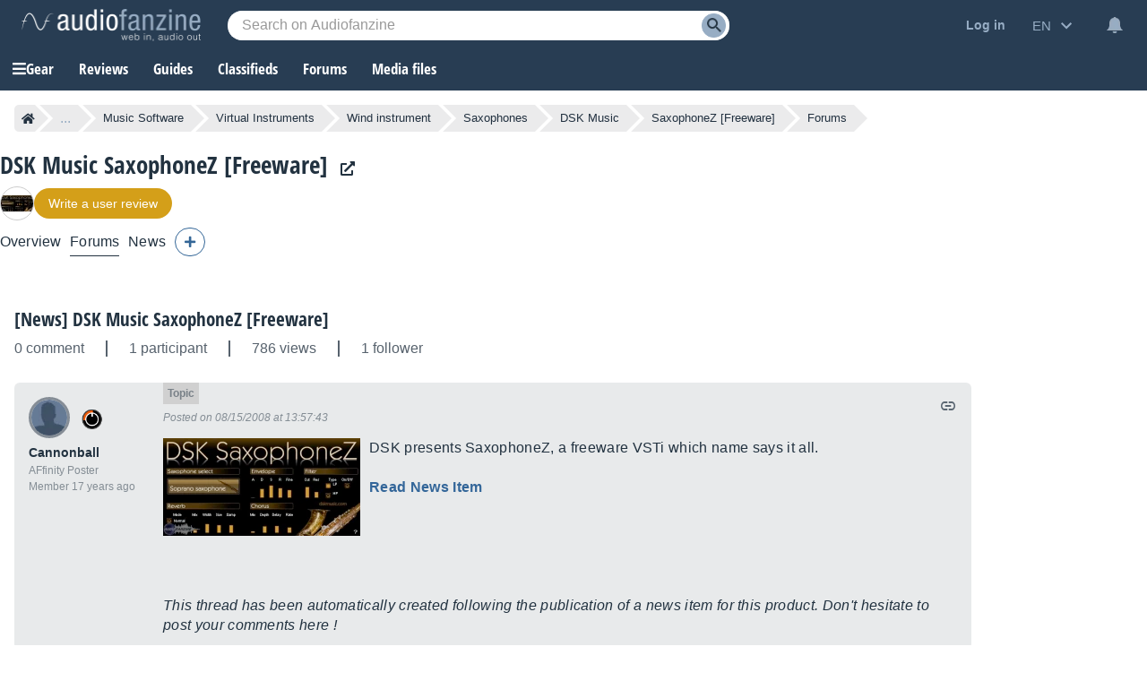

--- FILE ---
content_type: text/html; charset=utf-8
request_url: https://www.google.com/recaptcha/api2/aframe
body_size: 269
content:
<!DOCTYPE HTML><html><head><meta http-equiv="content-type" content="text/html; charset=UTF-8"></head><body><script nonce="fT32kqQCT2IGXJB3uiI35A">/** Anti-fraud and anti-abuse applications only. See google.com/recaptcha */ try{var clients={'sodar':'https://pagead2.googlesyndication.com/pagead/sodar?'};window.addEventListener("message",function(a){try{if(a.source===window.parent){var b=JSON.parse(a.data);var c=clients[b['id']];if(c){var d=document.createElement('img');d.src=c+b['params']+'&rc='+(localStorage.getItem("rc::a")?sessionStorage.getItem("rc::b"):"");window.document.body.appendChild(d);sessionStorage.setItem("rc::e",parseInt(sessionStorage.getItem("rc::e")||0)+1);localStorage.setItem("rc::h",'1762470930018');}}}catch(b){}});window.parent.postMessage("_grecaptcha_ready", "*");}catch(b){}</script></body></html>

--- FILE ---
content_type: text/css; charset=utf-8
request_url: https://static.audiofanzine.com/rsrc.php?type=css&files=/styles/breadcrumb.css,/extApps/jquerymodal/jquery-modal.min.css,/styles/forums.css,/styles/forum/play.css,/styles/playlistwrapper.css,/styles/tinymce/main.css,/styles/tinymce/forum.css,/styles/tooltip.css,/styles/shop/stars.css,/styles/prefix.css,/extApps/fancybox/fancybox.css,/styles/afplayer.css,/styles/price/sonicpriceads.css,/styles/stars.css,/styles/classified/popupnotification.css,/styles/cmps2/contribute.css,/styles/af-dialog.css,/styles/price/headerprice.css,/styles/yt-embed-lite.css,/styles/af-autocomplete.css&time=1762439220
body_size: 27848
content:
.af-bc{list-style:none;display:flex;margin:0 0 16px}.af-bc li{white-space:nowrap;transition:.3s ease-in-out;background:var(--li-breadcrumb-color);color:var(--li-breadcrumb-text-color-backdrop);position:relative;height:30px;line-height:30px;margin-right:20px;padding:0 8px;color:var(--li-breadcrumb-text-color-backdrop)}.af-bc li.first a{display:flex;align-items:center}.bc-large{display:none}.bc-large.active{display:initial}.af-bc li>a{text-decoration:none;color:var(--li-breadcrumb-text-color);font-size:13px;width:100%;display:block;height:100%}.af-bc li.inactive{display:none}.af-bc li:last-child{margin-right:0}.af-bc li::before{transition:.3s ease-in-out;content:"";position:absolute;top:0;left:-15px;border-left:15px solid transparent;border-top:15px solid var(--li-breadcrumb-color);border-bottom:15px solid var(--li-breadcrumb-color)}.af-bc li:first-child::before{display:none}.af-bc li::after{transition:.3s ease-in-out;position:absolute;top:0;right:-15px;border-left:15px solid var(--li-breadcrumb-color);border-top:15px solid transparent;border-bottom:15px solid transparent;content:""}.af-bc li:not(.bc-large):hover{background:var(--li-breadcrumb-color-hover)}.af-bc li:not(.bc-large):hover::before{border-top-color:var(--li-breadcrumb-color-hover);border-bottom-color:var(--li-breadcrumb-color-hover)}.af-bc li:not(.bc-large):hover::after{border-left-color:var(--li-breadcrumb-color-hover)}.af-bc li:first-child{display:flex;border-top-left-radius:5px;border-bottom-left-radius:5px;padding-right:0}.af-bc li:last-child span{font-size:13px}@media only screen and (max-width:768px){.af-bc{display:none}}.blocker{position:fixed;top:0;right:0;bottom:0;left:0;width:100%;height:100%;overflow:auto;z-index:1;padding:20px;box-sizing:border-box;background-color:#000;background-color:rgba(0,0,0,0.75);text-align:center}.blocker:before{content:"";display:inline-block;height:100%;vertical-align:middle;margin-right:-0.05em}.blocker.behind{background-color:transparent}.modal{display:none;vertical-align:middle;position:relative;z-index:2;max-width:500px;box-sizing:border-box;width:90%;background:#fff;padding:15px 30px;-webkit-border-radius:8px;-moz-border-radius:8px;-o-border-radius:8px;-ms-border-radius:8px;border-radius:8px;-webkit-box-shadow:0 0 10px #000;-moz-box-shadow:0 0 10px #000;-o-box-shadow:0 0 10px #000;-ms-box-shadow:0 0 10px #000;box-shadow:0 0 10px #000;text-align:left}.modal a.close-modal{position:absolute;top:-12.5px;right:-12.5px;display:block;width:30px;height:30px;text-indent:-9999px;background-size:contain;background-repeat:no-repeat;background-position:center center;background-image:url('[data-uri]')}.modal-spinner{display:none;position:fixed;top:50%;left:50%;transform:translateY(-50%) translateX(-50%);padding:12px 16px;border-radius:5px;background-color:#111;height:20px}.modal-spinner>div{border-radius:100px;background-color:#fff;height:20px;width:2px;margin:0 1px;display:inline-block;-webkit-animation:sk-stretchdelay 1.2s infinite ease-in-out;animation:sk-stretchdelay 1.2s infinite ease-in-out}.modal-spinner .rect2{-webkit-animation-delay:-1.1s;animation-delay:-1.1s}.modal-spinner .rect3{-webkit-animation-delay:-1.0s;animation-delay:-1.0s}.modal-spinner .rect4{-webkit-animation-delay:-0.9s;animation-delay:-0.9s}@-webkit-keyframes sk-stretchdelay{0%,40%,100%{-webkit-transform:scaleY(0.5)}20%{-webkit-transform:scaleY(1.0)}}@keyframes sk-stretchdelay{0%,40%,100%{transform:scaleY(0.5);-webkit-transform:scaleY(0.5)}20%{transform:scaleY(1.0);-webkit-transform:scaleY(1.0)}}#full-content{width:auto;padding:16px 0 0 0}body,#wrapper,#content{background:var(--bg-wrapper)}.cmps-wrapper{width:1202px;margin:0 auto}#full-content .page-content{padding:0 0 40px 0 !important;margin:0 auto 0}.play-forum .forum-title{padding-right:90px;margin:0}.wrapper-header-product:has(.wrapper-product-prices){width:calc(100% - 208px);padding:0 16px}#content.no-ad .wrapper-header-product:has(.wrapper-product-prices){width:auto}.header-playlist-content.play-forum .forum-title{padding-right:0}.flag-loading{display:none;width:24px;height:24px;float:left;margin-top:4px;margin-right:4px}.wrapper-content-playlist{display:block;width:1202px;margin:0 auto}.wrapper-cmps-sublist{margin-bottom:30px;margin-top:16px}.header-playlist-content{position:relative;display:flex;gap:16px;align-items:center;flex-wrap:wrap;margin-bottom:16px}.header-playlist-content .wrap-buttons{display:flex;gap:12px}.header-playlist-content .forumButtons .rightButton{margin:0}.header-playlist-content.play-forum{border-bottom:unset;display:block}.forum-title a{color:var(--text-color);font-family:"Open Sans Condensed",Impact,"Franklin Gothic Bold",sans-serif;font-weight:700;font-size:21px}.product-module-title{color:var(--text-color);font-size:1.875em;font-family:"Open Sans Condensed",Impact,"Franklin Gothic Bold",sans-serif;margin-bottom:8px;text-transform:unset;font-weight:700}.forum-module-title{color:var(--text-color);font-size:1rem;font-family:Arial,sans-serif;text-transform:unset;padding:0 16px 0 0;font-weight:bold;margin:0}.forum-module-title span{font-weight:normal}.product-module-title span.label-forum{background:#336697;display:block;font-family:arial;color:#fff;font-size:.75rem;width:40px;padding:4px;text-align:center;margin-bottom:8px}.forum-title span.label-forum-thread{background:#48ab22;display:block;font-family:arial;color:#fff;font-size:.75rem;width:80px;padding:4px;text-align:center;margin-bottom:8px}.playlist-header-list{list-style:none;display:flex;align-items:flex-end}.playlist-header-list li{color:var(--color-cmps-header-grey);font-size:1rem;border-right:2px solid var(--color-cmps-header-grey);padding-right:24px;margin-right:24px}.playlist-header-list li:last-child{border:0;padding-right:0;margin-right:0}.wrapper-content-playlist .wrapper-filters a.filter-backlink,.wrapper-backlink a.filter-backlink{color:var(--text-color);font-size:1rem;text-decoration:underline;margin-bottom:16px;display:block;padding-right:16px}.wrapper-content-playlist .wrapper-filters a.filter-backlink:hover,.wrapper-backlink a.filter-backlink:hover{text-decoration:none}.wrapper-backlink{display:none}#forums{background:var(--bg-forums);padding:12px 0 0;margin-bottom:0}#forums .forums-header{display:grid;display:-ms-grid;grid-template-columns:40px auto;-ms-grid-columns:40px auto;width:auto;font-family:arial;padding:0 12px 0 0}#forums .forums-header-content{display:grid;display:-ms-grid;grid-template-columns:50% 50%;-ms-grid-columns:50% 50%}#forums .forums-header-left{font-size:.875rem;font-weight:bold;color:var(--text-color);opacity:.75}#forums .forums-header-right{display:grid;display:-ms-grid;grid-template-columns:33.33% 33.33% 33.33%;-ms-grid-columns:33.33% 33.33% 33.33%}#forums .forums-header-right.moderator{grid-template-columns:23% 37% auto}#forums .forums-header-right.moderator .forums-item-post-delete{text-align:center}#forums .forums-header-right span{display:block;color:var(--text-color);opacity:.75;font-size:.875rem;font-weight:bold;line-height:1em}#forums .forums-footer{position:relative;text-align:right;padding-bottom:16px}#forums ul.forums-items{list-style:none;margin-top:12px}#forums ul.forums-items li.forums-item{display:grid;display:-ms-grid;grid-template-columns:40px auto;-ms-grid-columns:40px auto;width:auto;background-color:var(--bg-li-forums);margin-bottom:8px;padding:12px 12px 12px 0;cursor:pointer}#forums ul.forums-items li.forums-item.forumPinned{background-color:var(--bg-li-forums-pinned)}#forums ul.forums-items li .forums-item-icons.forumBullet{width:auto;display:grid;align-items:center;justify-content:center;gap:8px}#forums ul.forums-items li .forums-item-icons.forumBullet .fa-thumbtack{width:15px}#forums ul.forums-items li .forums-item-icons.forumBullet div{text-align:center;margin:4px auto;float:none}#forums ul.forums-items li .wrap-forum-title .forumBullet{display:inline-block;width:18px;height:18px;vertical-align:top;margin-right:6px;margin-top:3px}#forums ul.forums-items li.forums-item.forumNew{background-color:var(--bg-li-forums-new)}#forums ul.forums-items li.forums-item.forumNew .forums-item-post-left a{font-weight:bold}#forums ul.forums-items li.forums-item.forumNew .forums-item-post-left .wrap-forum-title a{color:#000;opacity:1;font-weight:bold}body.dark-mode #forums ul.forums-items li.forums-item.forumNew .forums-item-post-left .wrap-forum-title a,body.blue-mode #forums ul.forums-items li.forums-item.forumNew .forums-item-post-left .wrap-forum-title a{color:#fff;opacity:1;font-weight:bold}#forums ul.forums-items li.forums-item.forumNew .forums-item-post-left .forum-item-post-catman a,body.dark-mode #forums ul.forums-items li.forums-item.forumNew .forums-item-post-left .forum-item-post-catman a,body.blue-mode #forums ul.forums-items li.forums-item.forumNew .forums-item-post-left .forum-item-post-catman a{font-weight:normal}#forums ul.forums-items li.forums-item:hover{background-color:var(--bg-li-forums-hover)}#forums ul.forums-items li.forums-item.forumNew:hover{background-color:var(--bg-li-forums-new-hover)}#forums ul.forums-items li.forums-item.forumNew.forumPoll_green,#forums ul.forums-items li.forumPoll_green{background:rgba(72,171,34,0.2)}body.dark-mode #forums ul.forums-items li.forumPoll_green,body.blue-mode #forums ul.forums-items li.forumPoll_green,body.dark-mode #forums ul.forums-items li.forums-item.forumNew.forumPoll_green,body.blue-mode #forums ul.forums-items li.forums-item.forumNew.forumPoll_green{background:#386d25}#forums ul.forums-items li.forumPoll_green:hover,body.dark-mode #forums ul.forums-items li.forums-item.forumNew.forumPoll_green:hover,body.blue-mode #forums ul.forums-items li.forums-item.forumNew.forumPoll_green:hover{background:rgba(72,171,34,0.3)}body.dark-mode #forums ul.forums-items li.forumPoll_green:hover,body.blue-mode #forums ul.forums-items li.forumPoll_green:hover{background:#486e3b}#forums ul.forums-items li.forumDeleted{opacity:40%}#forums ul.forums-items li .forums-item-post{display:grid;display:-ms-grid;grid-template-columns:50% 50%;-ms-grid-columns:50% 50%;color:#fff}#forums ul.forums-items li .forums-item-post .forum-item-post-catman-wrap{display:flex;align-items:center}#forums ul.forums-items li .forums-item-post .forum-item-post-catman a{margin-right:0}#forums ul.forums-items li .forums-item-post .forums-item-post-left{padding-right:12px;align-self:center}#forums ul.forums-items li .forums-item-post .forums-item-post-right{display:grid;display:grid;grid-template-columns:33.33% 33.33% 33.33%;-ms-grid-columns:33.33% 33.33% 33.33%}#forums ul.forums-items li .forums-item-post .forums-item-post-right.moderator{grid-template-columns:23% 37% auto 30px;-ms-grid-columns:23% 37% auto 30px}#forums ul.forums-items li .forums-item-post .forums-item-post-right.moderator .forums-item-post-delete{text-align:center}#forums ul.forums-items li .forums-item-post .forums-item-post-right.moderator .forums-item-post-delete.forumRestore{align-self:center}#forums ul.forums-items li .forums-item-post .forums-item-post-right.moderator .forums-item-post-delete input{display:inline-block;vertical-align:middle;height:100%}#forums ul.forums-items li .forums-item-post .forums-item-post-right .fa-trash-restore{color:var(--text-color)}#forums ul.forums-items .forums-item-post-left a,#forums ul.forums-items .forums-item-post-left .redirLink{font-size:1em;color:var(--text-color);line-height:22px;margin-right:12px;letter-spacing:.16px}#forums ul.forums-items .forums-item-post-left span a,#forums ul.forums-items .forums-item-post-left span{color:var(--color-link-forums);font-size:.95em;font-family:arial;font-weight:normal}#forums ul.forums-items .forums-item-post-left .wrap-forum-title,#forums ul.forums-items .forums-item-post-left .wrap-lastposts-buttons{display:inline;vertical-align:baseline}#forums ul.forums-items .forums-item-post-repsviews .reps-close-wrap{display:flex;align-items:end;grid-gap:16px;margin-bottom:8px}#forums ul.forums-items .forums-item-post-repsviews .forums-item-rep{display:block;color:var(--text-color);font-size:.875rem;font-family:arial}#forums ul.forums-items .forums-item-post-repsviews .forums-item-view{display:block;color:var(--text-color);font-size:.75rem;font-family:arial}#forums ul.forums-items .forums-item-post-right .forums-item-post-username a,#forums ul.forums-items .forums-item-post-right .forums-item-post-username span.redirLink,#forums ul.forums-items .forums-item-post-right .forums-item-post-username span{color:var(--text-color);font-size:.75em;font-family:arial;font-weight:bold;opacity:.7;display:block;margin-top:4px;word-break:break-word}#forums ul.forums-items .forums-item-post-right .forums-item-post-username .forums-item-post-userimage span.redirLink,#forums ul.forums-items .forums-item-post-right .forums-item-post-username .forums-item-post-userimage a{margin-top:0}.forum-item-avatars{position:relative}#forums ul.forums-items .forums-item-post-right .forums-item-post-userimage{width:32px;height:32px;border-radius:32px;overflow:hidden;float:left;margin-right:8px;border:1px solid rgba(33,49,64,0.5)}#forums ul.forums-items .forums-item-post-right .forums-item-post-userimage img{width:100%;height:auto}.forums-item-writer-userimage{position:absolute;width:20px;height:20px;border-radius:32px;overflow:hidden;top:20px;right:-4px;border:2px solid var(--bg-li-forums)}.forumNew .forums-item-writer-userimage{border:2px solid var(--bg-li-forums-new)}.forumPoll_green .forums-item-writer-userimage{border:2px solid rgba(72,171,34,0.2)}body.dark-mode .forumPoll_green .forums-item-writer-userimage,body.blue-mode .forumPoll_green .forums-item-writer-userimage{border:2px solid #386d25}.forums-item-writer-userimage img{width:100%;height:auto}#forums ul.forums-items .forums-item-post-right .forums-item-post-repsviews,#forums ul.forums-items .forums-item-post-right .forums-item-post-username,#forums ul.forums-items .forums-item-post-right .forums-item-post-date{padding-right:12px;align-self:center}#forums ul.forums-items .forums-item-post-right .forums-item-post-username{display:grid;grid-template-columns:32px auto;align-items:center;grid-gap:8px}#forums ul.forums-items .forums-item-post-right .forums-item-post-date{letter-spacing:.24px;color:var(--text-color);font-size:.75em;font-family:arial;line-height:17px;word-break:break-word}#forums ul.forums-items .forums-item-post-right .forums-item-post-date a,#forums ul.forums-items .forums-item-post-right .forums-item-post-date span.redirLink{letter-spacing:.24px;color:var(--text-color);font-size:.75rem;font-weight:bold}#forums .forumLegend{cursor:pointer}#forums ul.forums-items .forums-item-post-left .forumPrefix{display:inline-block;padding:1px .35em;border:1px solid transparent;border-radius:4px;font-size:80%;line-height:1.26;text-decoration:none;font-weight:400;margin-right:6px}#forums,.forum,#forumRecord,#listSmileys{border-collapse:separate;border-spacing:0;font-family:arial,sans-serif;width:auto}#forums .forumBullet{width:3.0952381%;text-align:right;align-self:center}#forums .forumLastPost{width:16.071429%;padding-left:1px;padding-right:1px}#forums .forumFirstPost{width:13.095238%}#forums .forumTitle{text-align:left;padding-left:8px}#forums .forumTitle>span{display:block;color:#a7acb7;font-size:.786em;margin-top:4px}#forums .forumTitle span a{color:#a7acb7}#forums .forumTitle div{margin:0 0 0 6px;vertical-align:bottom}#forums .forumTitle .forumIcon{clear:left;float:left;margin:0 4px 1px 0}#forums .forums-item a,#forums .forums-item .redirLink{color:#fff}h4{text-align:center;font-size:.929em;color:#3a4178;margin-top:4px}h4 a{color:#3a4178}#forum,.forum{margin-top:12px}.forum .forum-footer{text-decoration:none;padding:8px 0 16px 8px;opacity:1;padding:8px 0 16px 8px;color:rgba(33,49,64,1);text-align:right}.forum .forum-content{background:var(--bg-forums-posts);padding:16px;margin-bottom:8px;display:grid;display:-ms-grid;grid-template-columns:150px auto;-ms-grid-columns:150px auto;border-radius:6px}.forum .forum-content.first-post{background:var(--bg-forums-first-post)}.forum .forum-content.first-post.hide-first-post{display:none}.forum .show-first-post{color:var(--text-color);text-decoration:underline;font-weight:bold;cursor:pointer;float:left;display:block;margin-top:14px}.forum .show-first-post:hover{text-decoration:none}.forum .user-interaction{display:none}.forum .forum-content.poll{background:rgba(72,171,34,0.1)}body.dark-mode .forum .forum-content.poll,body.blue-mode .forum .forum-content.poll{background:#2c6817}.forum .forum-content .label-thread-starter{background-repeat:no-repeat;color:var(--text-light-opacity);background-color:var(--bg-forums-label);background-image:url(/images/audiofanzine/interface/icon_star_yellow.svg);background-position:4px;padding:4px 0 3px 28px;font-size:.75rem;width:80px;margin:8px 0}.forum .forum-content .label-preview{background-repeat:no-repeat;color:#899194;background-color:var(--bg-forums-label);background-position:4px;padding:4px 0 4px 8px;font-size:.75rem;width:90px;margin:8px 0}.dark-mode .forum .forum-content .label-preview{color:rgba(255,255,255,0.5);background-color:#1b2632}body.dark-mode .forum .forum-content .label-thread-starter,body.blue-mode .forum .forum-content .label-thread-starter{background-color:#1b2632;color:rgba(255,255,255,0.5)}.forum .forum-content.first-post .forumIcon-checkbox{display:none}.forum .forum-subject-buttons{display:grid;display:-ms-grid;grid-template-columns:100%;-ms-grid-columns:100%;overflow:hidden;margin-bottom:40px}.forum .forum-subject-paginator{display:grid;display:-ms-grid;grid-template-columns:100%;-ms-grid-columns:100%;overflow:hidden}.forum .forum-subject-paginator .paginator{margin-top:0}.forum .forum-see-initialcontext{margin:16px 0;color:var(--text-color);font-size:1.0625rem}.forum .forum-see-initialcontext span.redirLink{color:var(--color-forums-backlink);font-family:arial;font-size:.875rem;text-decoration:underline}.forum .forum-see-user-thread{margin:32px 0 16px}.forum .forum-subject-search{display:grid;display:-ms-grid;grid-template-columns:100%;-ms-grid-columns:100%;overflow:hidden}.forum .forum-subject-search .forumPlayHead{margin-top:16px}#content.no-ad .forum .forum-subject-search .forumPlayHead{margin-top:0}.forum .messageHeader{position:relative;color:var(--text-light-opacity);font-style:italic;font-size:.75rem;padding:16px 0}.forum .messageHeader .forumPost-nb{position:absolute;font-family:arial;top:-16px;background:var(--color-pastille-forums);display:block;padding:5px;font-weight:bold;font-style:normal}.forum .messageHeader .forumPost-nb.firstpost{background:var(--color-first-pastille-forums)}.forum .authors{overflow:hidden;grid-row:span 2;position:relative}.forum .authors img{max-width:100%}.forum .messageContent{font-size:1rem;letter-spacing:.32px;color:var(--text-color);font-family:arial;line-height:22px;margin:0;word-break:break-word}.forum .messageContent a{word-break:break-word;color:var(--link-color);font-weight:bold}.forum .messageContent .alert a{color:#fff}.forum .messageContent table,.forum .messageContent table tbody tr,.forum .messageContent table tbody tr td,.forum .messageContent p{display:block;width:auto !important}.forum .messageContent span.is-keyword{color:var(--color-stabilo);background:var(--bg-stabilo);padding:0 4px;display:inline-block;margin-right:5px}.forum .forum-content.postDeleted{opacity:.30}.forum .forum-content .messages .messageContent object{max-width:100%}.forum .forum-content .messages .messageContent iframe{max-width:100%}.messageContent ul{margin:10px 40px}.forum .messages p.editionDate{text-align:right;color:var(--text-light-opacity);font-size:.75rem;font-style:italic;clear:both;margin:16px 0}.userAvatar{height:40px;width:40px;overflow:hidden;text-align:left;border:3px solid #858d96;border-radius:40px}.userAvatar.isonline{border:3px solid #47ab22}.pollAvatar{height:40px;width:40px;overflow:hidden;text-align:left;background-color:#48ab22;background-image:url(/images/audiofanzine/forum/icon_poll.svg);background-repeat:no-repeat;background-position:center;border-radius:40px}.pollVotes{margin-top:8px;color:var(--text-color);font-size:.875rem;font-weight:bold}.pollInfos span{color:#57;font-size:.75rem;display:block;margin-top:8px}body.dark-mode .pollInfos span,body.blue-mode .pollInfos span{color:rgba(255,255,255,0.5)}.wrap-user-onoffline{display:block}.user_sLogin{font-size:.875rem;margin:8px 0 2px 0;max-width:unset;padding-right:12px}.user_sLogin span.redirLink,.user_sLogin a,.user_sLogin span{color:var(--text-color);text-decoration:none;font-size:.875rem;font-family:arial;overflow-wrap:break-word}.user_sLogin span.redirLink:hover,.user_sLogin a:hover{text-decoration:underline}.forumGrade,.forumUserSeniority{color:var(--text-light-opacity);text-align:left;font-size:.75rem;display:inline-block;margin-right:4px}.forum .img-forum-grade{position:absolute;max-height:30px;width:auto;top:6px;left:56px}.forum .forumSignature{position:relative;margin-top:8px;color:var(--text-light-opacity);font-style:italic;padding:8px 0 0 0;font-size:.75rem;border-top:1px solid var(--color-border-forums-sign);word-break:break-word;clear:both;line-height:22px}.forum .forumSignature p{margin:0}.forum .forumSignature a{color:var(--color-forums-sign);text-decoration:underline}.forum .forumSignature a:hover{text-decoration:none}.forum .forum-notReadRead{color:var(--text-color);font-weight:bold}.forum .forum-notReadRead img{vertical-align:middle;margin:2px 6px}.forum .forum-notReadRead .read{text-align:left;padding-top:8px}.forum .forum-notReadRead .notRead{text-align:right;padding-bottom:16px}.forumButtons{overflow:hidden;list-style-type:none;margin:0;padding:0;display:flex;align-items:center;gap:16px;direction:rtl;flex-wrap:wrap}.forumButtons .leftButton{float:left;margin-right:8px;height:24px;line-height:24px;margin-top:12px}.forumButtons .leftButton a{color:var(--color-forums-backlink);font-size:.75rem}.forumButtons .leftButton img{vertical-align:-30%}.firefox .forumButtons .leftButton img{vertical-align:-55%}.forumButtons .rightButton{float:right;margin-left:10px;height:24px;line-height:24px;margin-top:12px}.forumButtons .rightButton img.flag-loading{margin-right:5px;vertical-align:middle}.forum .forum-content a.deleteIconButton{color:var(--basic-text);display:inline-block;margin-right:8px}#forumPost_sContent{line-height:22px;height:230px;margin-bottom:12px}#forumSpecialLinks{text-align:center;list-style-type:none;margin:0;padding:0;height:24px;margin-top:12px;line-height:24px}#forumSpecialLinks li{display:inline;font-weight:bold;margin:0;padding:0 3px 0 6px;border-left:1px solid var(--basic-text)}#forumSpecialLinks li.first{border-left:0}#forumSpecialLinks a,.rightButton.disclaimer .redirLink{color:var(--color-forums-backlink);font-size:.75rem}.forumwarning_message{text-align:center;padding:20px;margin-bottom:24px;color:#fff;background:#d59f1b;line-height:22px}.forumwarning_message a{text-decoration:underline;color:#fff}.forumwarning_message a:hover{text-decoration:none}.forumwarning_message h3{font-weight:normal;font-style:italic}.warningborder{border:1px solid #009}.warningmotif{color:var(--color-price);font-weight:bold}.userposts_forumtitle{color:var(--text-color);line-height:22px}.userposts_forumtitle a{color:var(--link-color);line-height:22px}.userposts_forumtitle a{font-weight:bold;color:var(--link-color);text-decoration:underline}.userposts_forumtitle a:hover{text-decoration:none}dl.selectItem dt{clear:left;display:block;float:left;margin-bottom:5px;margin-top:5px;text-align:center;width:150px}dl.selectItem dd{float:left;width:600px;margin-bottom:5px;margin-top:5px;padding-left:10px;padding-top:3px;font-weight:bold}#moderationForm_submit,#splitForm_submit{width:auto}#forumsLegend .af-dialog-content{padding:0 8px 16px 8px}#forumsLegend .legendContent{margin:5px auto;overflow:hidden;color:var(--text-color);padding:10px;text-align:left}#forumsLegend dl{font-size:1rem;text-align:left;color:var(--text-color);overflow:hidden;display:grid;display:-ms-grid;margin:0 0 24px 0;grid-template-columns:55% 45%;-ms-grid-columns:55% 45%}#forumsLegend.dark-mode dl{color:#fff}#forumsLegend dl dt{font-size:1rem;font-weight:bold;grid-column:span 2;margin-bottom:16px;color:var(--text-color)}#forumsLegend dl dd img{vertical-align:middle;margin-right:5px}#forumsLegend dl dd{font-size:.875rem;list-style-type:none;color:var(--text-color);margin-bottom:4px;display:grid;display:-ms-grid;padding-right:8px;align-items:center;grid-template-columns:34px auto;-ms-grid-columns:34px auto;gap:8px}#forumsLegend dl dd i{width:18px;text-align:center}#forumsLegend dl dd i.fa-play{color:#d6a000}#forumsLegend dl dd i.fa-fast-forward{color:#42ad0b}#forumsLegend.dark-mode dl dd{color:#c7c7c7}#forumQuickPost dl dt{display:none;margin:0;padding:0}#forumQuickPost dl dd{margin:0;padding:0;width:90%}#forumQuickPost dl dd fieldset{border:0;margin:0;padding:0}#forumQuickPost dl dd fieldset dl dt{display:block;margin:8px 0;padding:0;padding-left:40px;clear:left;float:left;width:110px;font-weight:bold}#forumQuickPost dl dd fieldset dl dd{margin:8px 0;padding:0;float:left;width:610px}#forumQuickPost dl dt#forumHidden-label{display:none}#forumQuickPost dl dd#forumHidden-element{display:none}#quickPostContent{padding:0;border-left:1px solid #667b96;border-right:1px solid #667b96;text-align:center}#quickPostLayer{width:auto;margin:16px 0}#quickPostLayer .quickPostTitle{color:var(--text-color);font-size:1.1875rem;letter-spacing:-0.19px;font-family:"Open Sans Condensed",Impact,"Franklin Gothic Bold",sans-serif;margin-bottom:16px;display:block;font-weight:700}#quickPostLayer .quickPostLayer-content{background:var(--bg-articlereact);padding:16px;position:relative;border-radius:6px}#quickPostLayer .quickPostLayer-content-forumpost{position:relative}#quickPostLayer .quickPostLayer-content textarea{background:var(--bg-input);width:100%;height:160px;border:0;outline:0;color:var(--text-color);font-size:1rem;font-family:arial}#quickPostLayer .quickPostLayer-content textarea::placeholder{color:var(--text-light-opacity)}#quickPostLayer .quickPostLayer-content textarea:focus{border:1px solid #515c69}#quickPostLayer .bbcode-smileys{position:absolute;background-color:var(--bg-wrap-smiley);box-shadow:0 3px 7px rgba(0,0,0,0.3);padding:8px;right:48px;bottom:34px;display:none}#quickPostLayer .display-bbcodesmileys{width:32px;height:32px;position:absolute;bottom:16px;right:8px;cursor:pointer;background-repeat:no-repeat;background-position:center;background-image:url(/images/audiofanzine/interface/icons/bbcode/icon_bbcode_insert_emoticon.svg)}body.dark-mode #quickPostLayer .display-bbcodesmileys,body.blue-mode #quickPostLayer .display-bbcodesmileys{background-image:url(/images/audiofanzine/interface/icons/bbcode/icon_bbcode_insert_emoticon_darkmode.svg)}#quickPostLayer .wrap-bbcode-buttons button{display:inline-block}#quickPostLayer .display-bbcodebuttons{display:none}#quickPostLayer .button-nostyle.advanced-mode{position:absolute;bottom:16px;right:16px;cursor:pointer;z-index:10;font-size:.8125rem;color:var(--color-text-forum-advanced)}.messages img{max-width:100%}.spacer2{clear:both;height:2px}.spacer20{clear:both;height:20px}.user_sLogin a,.user_sLogin .redirLink,.user_sLogin span{font-weight:bold}#forumTitle{text-align:left;font-size:1.286em}.forumIcons{display:block;position:absolute;right:0;top:0;padding:0;margin:0;height:20px}.forumTopIcons{position:relative;float:right}h5 .forumIcons{border-top:0;border-bottom:0;width:200px;padding-right:5px}.forumIcons a,.forumIcons span.redirLink,.forumIcons span.quotelink,.forumIcons span.postLink{display:block;float:left;width:20px;height:20px;cursor:pointer}.forumButtons span.redirLink i.fa-cut,.messageHeader span.redirLink i.fa-cut{color:#5b656f;margin:4px 0 0 4px;font-size:.8125rem}body.dark-mode .forumButtons span.redirLink i.fa-cut,body.dark-mode .messageHeader span.redirLink i.fa-cut,body.blue-mode .forumButtons span.redirLink i.fa-cut,body.blue-mode .messageHeader span.redirLink i.fa-cut{color:#cacbcc}.forumIcons img{width:20px;height:20px;margin-right:5px}.forumIcons img.forumIcon-split{width:16px;height:16px}.forumIcons span.forumIcon-checkbox{display:block;float:left;width:20px;height:18px;padding-top:2px;margin-left:8px}.forumIcon-quote{background:transparent url(/images/audiofanzine/forum/icons.svg) no-repeat scroll -0 0;width:20px;height:20px}body.dark-mode .forumIcon-quote,body.blue-mode .forumIcon-quote{background:transparent url(/images/audiofanzine/forum/icons-darkmode.svg) no-repeat scroll -0 0;background-size:280px}.forumIcon-link{background:transparent url(/images/audiofanzine/forum/icons.svg) no-repeat scroll -20px 0;width:20px;height:20px}body.dark-mode .forumIcon-link,body.blue-mode .forumIcon-link{background:transparent url(/images/audiofanzine/forum/icons-darkmode.svg) no-repeat scroll -20px 0;background-size:280px}.forumIcon-pinned{background:transparent url(/images/audiofanzine/forum/icons.svg) no-repeat scroll -40px 0;width:20px;height:20px}body.dark-mode .forumIcon-pinned,body.blue-mode .forumIcon-pinned{background:transparent url(/images/audiofanzine/forum/icons-darkmode.svg) no-repeat scroll -40px 0;background-size:280px}.forumIcon-notpinned{background:transparent url(/images/audiofanzine/forum/icons.svg) no-repeat scroll -60px 0;width:20px;height:20px}body.dark-mode .forumIcon-notpinned,body.blue-mode .forumIcon-notpinned{background:transparent url(/images/audiofanzine/forum/icons-darkmode.svg) no-repeat scroll -60px 0;background-size:280px}.forumIcon-opened{background:transparent url(/images/audiofanzine/forum/icons.svg) no-repeat scroll -80px 0;width:20px;height:20px}body.dark-mode .forumIcon-opened,body.blue-mode .forumIcon-opened{background:transparent url(/images/audiofanzine/forum/icons-darkmode.svg) no-repeat scroll -80px 0;background-size:280px}.forumIcon-closed{background:transparent url(/images/audiofanzine/forum/icons.svg) no-repeat scroll -100px 0;width:20px;height:20px}body.dark-mode .forumIcon-closed,body.blue-mode .forumIcon-closed{background:transparent url(/images/audiofanzine/forum/icons-darkmode.svg) no-repeat scroll -100px 0;background-size:280px}.forumIcon-edit{background:transparent url(/images/audiofanzine/forum/icons.svg) no-repeat scroll -120px 0;width:20px;height:20px}body.dark-mode .forumIcon-edit,body.blue-mode .forumIcon-edit{background:transparent url(/images/audiofanzine/forum/icons-darkmode.svg) no-repeat scroll -120px 0;background-size:280px}.forumIcon-delete{background:transparent url(/images/audiofanzine/forum/icons.svg) no-repeat scroll -140px 0;width:20px;height:20px}body.dark-mode .forumIcon-delete{background:transparent url(/images/audiofanzine/forum/icons-darkmode.svg) no-repeat scroll -140px 0;background-size:280px}.forumIcon-restore{background:transparent url(/images/audiofanzine/forum/icons.svg) no-repeat scroll -160px 0;width:20px;height:20px}body.dark-mode .forumIcon-restore,body.blue-mode .forumIcon-restore{background:transparent url(/images/audiofanzine/forum/icons-darkmode.svg) no-repeat scroll -160px 0;background-size:280px}.forumIcon-warning{background:transparent url(/images/audiofanzine/forum/icons.svg) no-repeat scroll -180px 0;width:20px;height:20px}body.dark-mode .forumIcon-warning,body.blue-mode .forumIcon-warning{background:transparent url(/images/audiofanzine/forum/icons-darkmode.svg) no-repeat scroll -180px 0;background-size:280px}.forumIcon-solve{background:transparent url(/images/audiofanzine/forum/icons.svg) no-repeat scroll -200px 0;width:20px;height:20px}body.dark-mode .forumIcon-solve,body.blue-mode .forumIcon-solve{background:transparent url(/images/audiofanzine/forum/icons-darkmode.svg) no-repeat scroll -200px 0;background-size:280px}.forumIcon-unsolve{background:transparent url(/images/audiofanzine/forum/icons.svg) no-repeat scroll -220px 0;width:20px;height:20px}body.dark-mode .forumIcon-unsolve,body.blue-mode .forumIcon-unsolve{background:transparent url(/images/audiofanzine/forum/icons-darkmode.svg) no-repeat scroll -220px 0;background-size:280px}.forumIcon-nomoresolved{background:transparent url(/images/audiofanzine/forum/icons.svg) no-repeat scroll -240px 0;width:20px;height:20px}body.dark-mode .forumIcon-nomoresolved,body.blue-mode .forumIcon-nomoresolved{background:transparent url(/images/audiofanzine/forum/icons-darkmode.svg) no-repeat scroll -240px 0;background-size:280px}.forumIcon-lastRead{background-image:url(/images/audiofanzine/interface/icon_forward.svg);background-repeat:no-repeat;background-color:transparent;background-size:contain;width:18px;height:18px;margin-left:4px}body.dark-mode .forumIcon-lastRead,body.blue-mode .forumIcon-lastRead{background-image:url(/images/audiofanzine/interface/icon_forward_darkmode.svg)}.forumIcon-tracks{display:inline-block;width:16px;height:16px;background-image:url(/images/audiofanzine/forum/icon_tracks.svg);background-repeat:no-repeat;background-color:transparent;background-size:contain;margin-right:4px}body.dark-mode .forumIcon-tracks,body.blue-mode .forumIcon-tracks{background-image:url(/images/audiofanzine/forum/icon_tracks_darkmode.svg)}.forumIcon-contribs{display:inline-block;width:16px;height:16px;background-image:url(/images/audiofanzine/forum/icon_contribs.svg);background-repeat:no-repeat;background-color:transparent;background-size:contain;margin-right:4px}body.dark-mode .forumIcon-contribs,body.blue-mode .forumIcon-contribs{background-image:url(/images/audiofanzine/forum/icon_contribs_darkmode.svg)}.forumIcon-settings{display:inline-block;width:16px;height:16px;background-image:url(/images/audiofanzine/forum/icon_settings_bk.svg);background-repeat:no-repeat;background-color:transparent;background-size:contain;margin-right:4px}body.dark-mode .forumIcon-settings,body.blue-mode .forumIcon-settings{background-image:url(/images/audiofanzine/forum/icon_settings_darkmode.svg)}div.spacer10{clear:both;height:10px}.forumPlayHead{position:relative;margin-top:12px;margin-bottom:12px;clear:both;width:100%}.forumPlayHead select{border-radius:24px;font-size:.9375rem;max-width:125px}.wrapper-play-searchbar #forumPlaySearch input#searchText{padding-right:10px !important;width:190px;margin-left:0;font-size:.875rem;border:0;background-color:var(--bg-input-filters);border-top-left-radius:24px;border-bottom-left-radius:24px;height:auto;margin:0;outline:unset}.wrapper-play-searchbar .vertical-bar{width:1px;height:24px;background-color:var(--border-input-filter);margin-top:7px}.wrapper-play-searchbar #forumPlaySearch{display:inline-flex;border:1px solid var(--border-input-filters);border-radius:24px}.wrapper-play-searchbar #forumPlaySearch #searchSubmit{background-image:url(/images/audiofanzine/interface/icon_search_24.svg);background-position:center;background-repeat:no-repeat;background-color:var(--bg-input-filters);height:40px;width:40px;border:0;border-top-right-radius:24px;border-bottom-right-radius:24px;cursor:pointer}body.dark-mode .wrapper-play-searchbar #forumPlaySearch #searchSubmit,body.blue-mode .wrapper-play-searchbar #forumPlaySearch #searchSubmit{background-image:url(/images/audiofanzine/interface/icon_search_24_wht.svg)}.wrapper-empty-search{display:flex;justify-content:center}div.forumPlayHead div.forumBox ul.paginator{float:left;width:152px;padding:7px 0 0 0}#forumPlaySearch input#searchText{width:240px;height:30px;background:0;margin:5px;outline:0;border:0}#forumPlaySearch #searchType{max-width:145px;background-color:var(--bg-input-filters);border:0;border-radius:unset;margin:0}body.dark-mode #forumPlaySearch #searchType,body.blue-mode #forumPlaySearch #searchType{background-image:url(/images/audiofanzine/forum/icon_expanded_wht.svg)}ul.specialTracksLinks li{display:block !important}#forumPlaySearch label{margin:8px 4px;vertical-align:middle}#forumPoll_bIsActive-label{display:none}#forumPoll_container form dl dt,#forumPoll_container form dl dd{padding:0}#forumPoll_container form dl #submit-element{margin-top:20px}#forumPoll_container #forumPoll dl dd input#submit{width:auto;margin-top:10px}#forumPoll_sQuestion{font-weight:bold}#poll_results{margin-bottom:10px}#forumPoll dl dt{width:0}#forumPoll dl dd input,#forumPoll dl div input{width:30px}.forumBullet div{width:18px;height:18px;background:transparent url(/images/audiofanzine/forum/threadsprites-large-v2.svg) no-repeat;background-size:36px}.forumBullet .forumBullet_00{background-position:0 -232px}body.dark-mode .forumBullet .forumBullet_00,body.blue-mode .forumBullet .forumBullet_00,#forumsLegend.dark-mode .forumBullet .forumBullet_00{background-position:-19px -209px}.forumBullet .forumBullet_01{background-position:0 -210px}body.dark-mode .forumBullet .forumBullet_01,body.blue-mode .forumBullet .forumBullet_01,#forumsLegend.dark-mode .forumBullet .forumBullet_01{background-position:-19px -231px}body.dark-mode .forumBullet .forumBullet_02,body.blue-mode .forumBullet .forumBullet_02,#forumsLegend.dark-mode .forumBullet .forumBullet_02{background-position:-19px -24px}.forumBullet .forumBullet_10{background-position:0 -148px}.forumBullet .forumBullet_11{background-position:0 -126px}.forumBullet .forumBullet_20{background-position:0 -189px}.forumBullet .forumBullet_21{background-position:0 -167px}.forumBullet .forumBullet_30{background-position:0 -105px}.forumBullet .forumBullet_40{background-position:0 -4px}#forumsLegend.dark-mode .forumBullet .forumBullet_40,body.dark-mode .forumBullet .forumBullet_40,body.blue-mode .forumBullet .forumBullet_40{background-position:-18px -23px}.forumBullet .forumBullet_41{background-position:-19px -4px}.forumBullet .forumBullet_42{background-position:0 -43px}body.dark-mode .forumBullet .forumBullet_42,body.blue-mode .forumBullet .forumBullet_42{background-position:-18px -43px}.forumBullet .forumBullet_43{background-position:0 -23px}.forumBullet .forumBullet_44{background-position:0 -61px}.forumBullet .forumBullet_45{background-position:0 -81px}.forumBullet .forumBullet_46{background-position:-17px -61px}.last_post,.last_post_bggreen{width:20px;height:20px;padding:0;display:inline-block;z-index:10;vertical-align:middle}.latest_post,.latest_post_bggreen{width:20px;height:20px;padding-top:0;display:inline-block;z-index:10;vertical-align:middle}.icon-last-post{display:inline-flex;color:#42ad0b;background-color:var(--bg-icon-last-post) !important;width:24px !important;height:16px !important;border-radius:4px;padding:2px;align-items:center;justify-content:center;background-image:none !important}.icon-latest-post{display:inline-flex;color:#d6a000;background-color:var(--bg-icon-last-post) !important;width:24px !important;height:16px !important;border-radius:4px;padding:2px;align-items:center;justify-content:center;background-image:none !important}.icon-last-post i,.icon-latest-post i{font-size:12px}.forumBullet .forumBullet_00_bggreen{background-position:-20px -232px}.forumBullet .forumBullet_01_bggreen{background-position:0 -232px}.forumBullet .forumBullet_10_bggreen{background-position:-20px -148px}.forumBullet .forumBullet_11_bggreen{background-position:-20px -126px}.forumBullet .forumBullet_20_bggreen{background-position:-20px -191px}.forumBullet .forumBullet_21_bggreen{background-position:-20px -169px}.forumBullet .forumBullet_30_bggreen{background-position:-20px -105px}.forumBullet .forumBullet_40_bggreen{background-position:-20px -105px}.forumBullet .forumBullet_41_bggreen{background-position:-20px -105px}.forumBullet .forumBullet_42_bggreen{background-position:-20px -105px}#forums .forum_solved{background:transparent url(/images/audiofanzine/forum/threadsprites-large-v2.svg) no-repeat scroll 0 -23px;margin:0 4px 0 0 !important;width:16px;height:16px;display:inline-block;background-size:36px}#forums .forum_non_solved{background:transparent url(/images/audiofanzine/forum/threadsprites-large-v2.svg) no-repeat scroll 0 -3px;margin:0 4px 0 0 !important;width:16px;height:16px;display:inline-block;background-size:36px}#forumPoll_container div.error a{background:#00c;width:8px;height:8px;border-radius:8px}.bullet_online{background:#48ab22;width:8px;height:8px;border-radius:8px}.bullet_offline{background:rgba(33,49,64,0.5);width:8px;height:8px;border-radius:8px}body.dark-mode .bullet_offline,body.blue-mode .bullet_offline{background:rgba(255,255,255,0.3)}@-moz-document url-prefix(){.img_online span{bottom:-12px;left:-3px}.img_offline span{bottom:-14px;left:-3px}}.icons-forum-user{clear:both;padding:0;margin:8px 0 0 0;display:flex}.icons-forum-user img{opacity:.5;margin-right:2px}div.onlineoffline{display:inline-block;position:absolute;top:20px;left:82px}div.article_image{float:left;margin:5px}.bbcodeButtons{padding:6px 3px;text-align:left;line-height:2em;border-left:1px solid #5c708b;border-right:1px solid #5c708b;background-color:#f5f5f5}.bbcodeButtons button{margin:0}.bbcodeButtons-full{background-color:#556c8b;padding-left:114px;text-align:left}.bbcode-smileys img{margin:0 2px;cursor:pointer;max-width:100px;max-height:40px}.markassolved{float:right}#forums td.forumTitle span.highlight{background-color:yellow;color:black;display:inline;padding:0}.forum .forum-content.selectedpost{background-color:rgba(33,49,64,0.2)}.forumPlay{margin:50px 0 0 50px;padding:0}.noresult{margin:20px;font-weight:bold}.noResult{text-align:center}.messageContent>.messageLikes{text-align:right;margin-top:8px}.messageContent>.messageLikes .like-plus{background-color:var(--bg-like);background-repeat:no-repeat;background-position:5px 4px;background-image:url(/images/audiofanzine/forum/icon_thumb_up_empty.svg);font-size:.875rem;line-height:14px;text-decoration:none;font-family:arial;vertical-align:middle;outline:0;color:var(--color-like);width:40px;height:22px;display:inline-block;text-align:center;padding:10px 0 0 24px}.messageContent>.messageLikes .like-minus{background-color:#e1e1e3;background-repeat:no-repeat;background-position:5px 4px;background-image:url(/images/audiofanzine/forum/icon_thumb_down_empty.svg);font-size:.875rem;line-height:14px;text-decoration:none;font-family:arial;vertical-align:middle;outline:0;color:rgba(33,49,64,0.75);width:40px;height:22px;display:inline-block;text-align:center;padding:10px 0 0 24px;margin-left:8px}.messageContent>.messageLikes .like-plus{border-radius:3px 0 0 3px;margin-right:1px}.messageContent>.messageLikes .like-minus{border-radius:0 3px 3px 0}.messageContent>.messageLikes .like-button:hover{cursor:pointer}.messageContent>.messageLikes .like-button.like-plus:hover{background-image:url(/images/audiofanzine/forum/icon_thumb_up.svg);cursor:pointer}body.dark-mode .messageContent>.messageLikes .like-button.like-plus:hover,body.blue-mode .messageContent>.messageLikes .like-button.like-plus:hover{background-image:url(/images/audiofanzine/forum/icon_thumb_up_darkmode.svg);cursor:pointer}.messageContent>.messageLikes .like-button.like-minus:hover{background-image:url(/images/audiofanzine/forum/icon_thumb_down_empty_hover.svg);cursor:pointer}.messageContent>.messageLikes .like-button.like-plus.like-selected{background-image:url(/images/audiofanzine/forum/icon_thumb_up_fill.svg)}body.dark-mode .messageContent>.messageLikes .like-button.like-plus.like-selected,body.blue-mode .messageContent>.messageLikes .like-button.like-plus.like-selected{background-image:url(/images/audiofanzine/forum/icon_thumb_up_fill_darkmode.svg)}.messageContent>.messageLikes .like-button.like-minus.like-selected{background-image:url(/images/audiofanzine/forum/icon_thumb_down.svg)}body.dark-mode .messageContent>.messageLikes .like-button.like-minus.like-selected,body.blue-mode .messageContent>.messageLikes .like-button.like-minus.like-selected{background-image:url(/images/audiofanzine/forum/icon_thumb_down_darkmode.svg)}#photos-container{margin:16px 0;display:flex;flex-direction:row;flex-wrap:wrap;justify-content:flex-start;align-items:flex-start;align-content:flex-start;gap:16px}.post-photo{display:block;position:relative;width:200px;height:200px;background-color:rgba(255,255,255,0.03);text-align:center}.post-photo a{position:absolute;color:#c60000;font-weight:bold;top:0;right:0;width:1em;height:1em;padding:2px;font-size:1.5em;line-height:1em;z-index:200;text-decoration:none}.post-photo img{cursor:pointer;max-width:200px;max-height:200px;width:auto;height:auto}.progressbar-wrapper>img{margin-top:5px}.progressbar-wrapper{position:relative;width:200px;height:200px;border:1px solid #e7e7e7;background-color:rgba(255,255,255,0.03);margin:0 16px 16px 0}.progressbar-wrapper img.pull-right{position:absolute;top:19px;right:16px}.progressbar-wrapper #progressbar{height:24px;width:calc(100% - 64px);margin:19px 0 0 16px}#progressbar{margin-right:40px}.ui-progressbar .ui-progressbar-value{background:#42db15;background:-moz-linear-gradient(top,#42db15 0,#2fa00c 100%);background:-webkit-gradient(linear,left top,left bottom,color-stop(0,#42db15),color-stop(100%,#2fa00c));background:-webkit-linear-gradient(top,#42db15 0,#2fa00c 100%);background:-o-linear-gradient(top,#42db15 0,#2fa00c 100%);background:-ms-linear-gradient(top,#42db15 0,#2fa00c 100%);background:linear-gradient(to bottom,#42db15 0,#2fa00c 100%);filter:progid:DXImageTransform.Microsoft.gradient(startColorstr='#42db15',endColorstr='#2fa00c',GradientType=0)}.ui-progressbar .done{background:#42db15;background:-moz-linear-gradient(top,#42db15 0,#2fa00c 100%);background:-webkit-gradient(linear,left top,left bottom,color-stop(0,#42db15),color-stop(100%,#2fa00c));background:-webkit-linear-gradient(top,#42db15 0,#2fa00c 100%);background:-o-linear-gradient(top,#42db15 0,#2fa00c 100%);background:-ms-linear-gradient(top,#42db15 0,#2fa00c 100%);background:linear-gradient(to bottom,#42db15 0,#2fa00c 100%);filter:p}.af-share{float:right}.page-content .af-share ul{margin:0}.forum-lists-wrapper{display:grid;display:-ms-grid}.head-category-link{font-weight:normal !important}.wrap-filters-watchbutton{display:flex;align-items:baseline;gap:12px;flex-wrap:wrap;margin-bottom:16px;justify-content:space-between}.wrapper-filters-bar{margin-bottom:0 !important}.cmps-subtitle p{font-size:1rem;line-height:22px;margin-top:0}.forumUserLinks{margin:16px 0 8px}.forumUserLinks ul{display:flex;justify-content:space-between}.moxie-shim.moxie-shim-html5{top:0 !important;left:0 !important;display:none}.description-mobile{display:none}.paginator-bottom{margin-top:20px}@media only screen and (min-width:1563px){#breadcrumb{padding:0 16px 16px 16px}.header-playlist-content{margin-top:24px}#content.no-ad .wrapper-header-product:has(.wrapper-product-prices),.wrapper-header-product:has(.wrapper-product-prices){width:1202px;margin:0 auto}}@media only screen and (min-width:1145px){.wrapper-content-playlist .wrapper-filters a.filter-backlink{margin-top:16px}}@media only screen and (max-width:1562px){#content{display:block !important}.wrapper-content-playlist,.cmps-wrapper{width:calc(100% - 212px);margin:0 0 24px 16px}.wrapper-content-playlist{margin-top:0 !important}#content.no-ad .wrapper-content-playlist{width:auto;margin:0 16px;padding-top:0}#breadcrumb{width:calc(100% - 240px);margin:0 0 0 16px}}@media only screen and (max-width:1145px){.wrapper-content-playlist{padding:0 !important}.forum-module-title{padding-top:24px}.page-content .wrapper-filters{margin-top:0}.wrapper-filters .title-filter{margin-bottom:0 !important;cursor:pointer}.wrapper-content-playlist .wrapper-filters .categoriesList{margin-top:16px}.wrapper-content-playlist .wrapper-filters .categoriesList{display:none}.wrapper-content-playlist .wrapper-filters .expand-filters{background-repeat:no-repeat;background-size:contain;background-image:url(/images/audiofanzine/forum/icon_expand_more.svg);width:24px;height:24px;position:absolute;top:16px;right:16px;transform:rotate(180deg);cursor:pointer}.wrapper-content-playlist .wrapper-filters .expand-filters.expanded{transform:unset}}@media only screen and (max-width:1023px){.wrapper-content-playlist,.cmps-wrapper{width:auto;margin:0 16px 24px}.forumTitle{font-size:.857em}.forum-lists-wrapper{flex-wrap:wrap}}@media only screen and (max-width:1145px){.forum-module-title{padding-top:0}.forumUserLinks ul{display:block}}@media only screen and (min-width:768px) and (max-width:1145px){.wrapper-content-playlist .wrapper-filters a.filter-backlink{margin-top:16px}}@media only screen and (max-width:768px){#full-content{padding-top:0}.cmps-wrapper{margin:0 0 24px 0}.description-mobile{display:block;line-height:22px;margin-top:16px;margin-bottom:16px}.description-mobile p{margin:0 12px;position:relative;line-height:22px;letter-spacing:.16px;overflow:hidden;text-overflow:ellipsis;display:-webkit-box;-webkit-line-clamp:2;-webkit-box-orient:vertical;transition:all .3s ease-out}.description-mobile.expanded p{-webkit-line-clamp:unset}.description-mobile .description-mobile-toggle{color:var(--link-color);text-decoration:underline;cursor:pointer;margin:8px 12px 8px 12px;display:inline-block}.cmps-wrapper.blue .cmps-infos{display:none}.wrapper-backlink{display:block;padding:0 16px;margin-top:16px}.wrapper-content-playlist{margin:0 12px 0 12px !important;padding:0 !important}.wrapper-content-playlist .wrapper-filters a.filter-backlink{margin-top:16px}.product-module-title{padding:0 64px 0 0;text-overflow:unset;white-space:unset}.playlist-header-list li{font-size:.875rem;padding-right:8px;margin-right:8px}#forumRecord dl dt,#forumRecord dl dd,#forumMonitor dl dt,#forumMonitor dl dd,#warningForm dl dt,#warningForm dl dd{float:none;width:100%;text-align:left;height:auto}#forumRecord dl dd textarea,#warningForm input,#warningForm textarea{width:100%;-webkit-box-sizing:border-box;-moz-box-sizing:border-box;box-sizing:border-box;padding:10px;line-height:22px}#warningForm #content{margin-top:0}#warningForm #manufacturerRecordSubmit{width:auto}.forumPlayHead .forumBoxPlaylist{width:auto}.forumPlayHead{display:block}.forumButtons{height:auto;overflow:hidden}.forumButtons .rightButton{margin-top:12px}#forums{padding:0}#forums .forums-header{display:none}#forums ul.forums-items{padding:8px 0;position:relative}#forums ul.forums-items li{position:relative}#forums ul.forums-items li .forums-item-post{display:block}#forums ul.forums-items li .forums-item-post .forums-item-post-right,#forums ul.forums-items li .forums-item-post .forums-item-post-right.moderator{grid-template-columns:50% 50%}#forums ul.forums-items li .forums-item-post .forums-item-post-right.moderator{position:relative}#forums ul.forums-items li .forums-item-post-repsviews{order:2}#forums ul.forums-items li .forums-item-post-username{order:1;grid-column:span 2}#forums ul.forums-items li .forums-item-post-date{order:3}#forums ul.forums-items li .forums-item-post .forums-item-post-right.moderator .forums-item-post-delete{position:absolute;right:0}#forums ul.forums-items li .forums-item-post .forums-item-post-right.moderator .forums-item-post-delete input{height:auto;width:16px;height:16px}#forums ul.forums-items .forums-item-post-left .wrap-forum-title.has-buttons{margin-right:74px;display:inline-block}#forums ul.forums-items .forums-item-post-left .wrap-lastposts-buttons a{margin-right:16px}#forums ul.forums-items .forums-item-post-left .wrap-lastposts-buttons a:last-child{margin-right:0}#forums ul.forums-items .forums-item-post-left span{display:inline-block;margin-top:4px}#forums ul.forums-items .forums-item-post-left .wrap-lastposts-buttons{display:block;position:absolute;right:16px;top:13px}#forums ul.forums-items .forums-item-post-right .forums-item-post-repsviews,#forums ul.forums-items .forums-item-post-right .forums-item-post-username,#forums ul.forums-items .forums-item-post-right .forums-item-post-date{margin-top:12px;align-self:unset}#forums ul.forums-items .forums-item-post-right .forums-item-post-username{display:flex;margin-right:32px}#forums ul.forums-items .forums-item-post-right .forums-item-post-username a,#forums ul.forums-items .forums-item-post-right .forums-item-post-username span{display:inline;margin-top:0}#forums ul.forums-items .forums-item-post-repsviews .forums-item-rep,#forums ul.forums-items .forums-item-post-repsviews .forums-item-view{display:unset;margin-right:8px}#forums ul.forums-items .forums-item-post-right .forums-item-post-date{text-align:right;padding-right:0}.forum .forum-content{grid-template-columns:100%;position:relative}.forum .messageHeader{order:1;padding:24px 0 16px 0}.forum .authors{order:2;grid-row:auto;display:grid;align-items:center;grid-template-columns:40px auto}.forum .first-post .authors{grid-template-columns:40px auto auto}.forum .img-forum-grade{max-height:24px}.forum .authors img{align-self:baseline}.forum .authors .userAvatar{grid-column:1;grid-row:1 / span 3}.forum .authors .wrap-user-onoffline{display:grid;grid-template-columns:max-content max-content auto;align-items:center;grid-gap:8px;grid-column:2;grid-row:1;margin-left:16px}.forum .img-forum-grade,div.onlineoffline{position:unset}.forum .authors .forumGrade{grid-row:2;grid-column:2;display:block;margin-left:16px}.forum .authors .forumUserSeniority{grid-row:3;grid-column:2;display:block;margin-left:16px;margin-top:4px}.icons-forum-user{margin-top:12px}.pollVotes{margin-left:12px;align-self:center}.pollInfos{grid-column:1 / span 3;margin-top:12px}.forum .messages{order:3;margin-top:16px}.forum .forum-content .label-thread-starter{display:block;align-self:baseline;right:16px;justify-self:end;grid-column:3;grid-row:1 / span 3}.forum .show-first-post{margin-top:26px}#forumSpecialLinks{height:auto}.user_sLogin{max-width:unset;padding-right:0;margin:8px 0}.paginator{padding:0;margin-top:24px}.forums-item-writer-userimage{top:14px}#quickPostLayer .quickPostLayer-content textarea{padding-right:46px !important}}@media only screen and (max-width:550px){.user_sLogin{max-width:150px}}@media only screen and (max-width:480px){.forum .show-first-post{float:none;text-align:center}.forum .forum-subject-buttons{justify-items:center}}@media only screen and (max-width:450px){#forums ul.forums-items .forums-item-post-right .forums-item-post-repsviews{display:grid}}@media only screen and (max-width:400px){.forum .first-post .authors{grid-template-columns:40px auto}.forum .forum-content .label-thread-starter{grid-column:unset;grid-row:unset}}@media only screen and (max-width:365px){.wrapper-play-searchbar #forumPlaySearch input#searchText{width:145px}}.header-playlist-content.play-forum .forum-title{display:flex;align-items:center;gap:8px;flex-wrap:wrap}.header-playlist-content.play-forum .forum-title .prefix-item{display:inline-block;padding:1px .35em;border:1px solid transparent;border-radius:4px;font-size:14px;line-height:1.26;text-decoration:none;font-weight:400}.wrapper-keyword-info{background-color:var(--bg-color);padding:16px;margin-top:16px;line-height:22px;border-radius:6px}.wrapper-keyword-info .info{margin-bottom:12px}.wrapper-keyword-info .info .strong{font-weight:bold}.af-player-wrapper .af-player-no-waveform{position:relative}.af-player-wrapper .af-player-no-waveform .af-player-left{left:16px;top:12px}.wrapper-content-playlist{display:grid;grid-template-columns:300px calc(100% - 300px);margin-top:16px;display:-ms-grid;-ms-grid-columns:300px 900px}.wrapper-content-playlist.full{grid-template-columns:auto;-ms-grid-columns:auto}.wrapper-content-playlist.reverse{grid-template-columns:calc(100% - 380px) 380px;-ms-grid-columns:900px 300px}.wrapper-content-playlist.reverse .wrapper-playlist{padding-right:16px}.wrapper-content-playlist.no-left-column{grid-template-columns:100%}.wrapper-playlist-no-content{position:relative;background:var(--bg-color);color:var(--text-color);padding:24px;line-height:22px;text-align:center}.wrapper-playlist-no-content .fa-question-circle{color:#d59f1b;font-size:1.625rem}.wrapper-playlist-no-content h2{color:var(--text-color);font-family:"Open Sans Condensed",Impact,"Franklin Gothic Bold",sans-serif;font-size:1.1875rem;font-weight:700}.dark-mode .wrapper-playlist-no-content h2{color:#fff}.wrapper-playlist-no-content a{font-size:.875rem;color:var(--text-color);text-decoration:underline;background:0;border:0;cursor:pointer;outline:0}.dark-mode .wrapper-playlist-no-content a{color:#fff}.wrapper-playlist-no-content ul{list-style:none}.wrapper-playlist-no-content ul li{line-height:22px}.wrapper-content-playlist.no-left-column .wrapper-playlist{padding-left:0}.wrapper-filters .button-record{width:100%;max-width:300px;display:block;box-sizing:border-box;margin-bottom:24px}.wrapper-content-playlist .button-record-mobile{display:none}.wrapper-filters .wrap-bloc-filter{margin-bottom:16px;background:var(--bg-filter-bloc);padding:16px}.wrapper-filters .wrap-bloc-filter .classifieds-filter,.wrapper-filters .wrap-bloc-filter #classifiedsSearch{margin-top:8px;overflow:hidden}.wrapper-filters .wrap-bloc-filter .classifieds-filter .search-filter-wrapper{margin-bottom:8px}.wrapper-filters .wrap-bloc-filter .classifieds-filter .subtitle-filter{padding-left:4px}.wrapper-filters .title-filter{font-family:"Open Sans Condensed",Impact,"Franklin Gothic Bold",sans-serif;font-size:1.125em;color:var(--text-color);display:block;overflow:hidden;margin-bottom:16px;text-transform:uppercase;font-weight:700}.wrapper-filters .subtitle-filter{display:inline-flex;font-family:arial;font-size:.875em;color:var(--text-color);overflow:hidden;font-weight:bold;margin-bottom:8px;cursor:pointer}.wrapper-filters .dropdown-square{width:17px;height:17px;display:inline-flex;border:1px solid var(--color-square-border);color:var(--text-color);justify-content:center;text-align:center;margin-right:8px;cursor:pointer;background-color:var(--bg-square)}.wrapper-filters .dropdown-square:after{content:"+"}.wrapper-filters .dropdown-square.open{background-color:var(--bg-square)}.wrapper-filters .dropdown-square.open:after{content:"-"}.wrapper-filters select,.wrapper-filters input{width:100%}.wrapper-filters input[type="radio"],.wrapper-filters input[type="checkbox"]{width:auto}.wrapper-filters input[type="radio"],.wrapper-filters input[type="checkbox"]{margin-right:8px}.wrapper-filters .list-category{list-style:none;margin:16px 0}.wrapper-filters .list-category .item-category-filter a{color:var(--text-color-filter);font-size:.875em;display:block;padding:4px 0;text-align:left;margin:0;line-height:22px;cursor:pointer}.wrapper-filters .list-category .item-category-filter:hover a{text-decoration:underline}.wrapper-filters .list-category.in-filter-block{margin:0 0 8px 0;padding-left:32px}.wrapper-filters .list-category li{line-height:22px}.wrapper-filters .list-category li a{font-size:.9em;color:var(--text-color);font-family:arial}.wrapper-category-list-articles .list-category{display:block !important;margin:8px 0 16px;padding-left:32px}.wrapper-filters .wrapper-category-list-articles .list-category li a{color:var(--text-color-filter);font-size:.875em;display:block;padding:4px 0;text-align:left;margin:0;line-height:22px;cursor:pointer}.wrapper-filters .wrapper-category-list-articles .list-category li{margin-bottom:0}.wrap-bloc-filter .input-filter{position:relative}.wrap-bloc-filter .input-filter .clear-keyword{position:absolute;top:11px;right:16px}.wrap-bloc-filter .input-filter .clear-keyword i{font-size:.75rem;color:var(--text-color);cursor:pointer}.wrap-bloc-filter .btn-reset-filters{display:block;clear:both;text-align:center;text-decoration:underline;margin:16px 0 8px;cursor:pointer;color:var(--text-color);font-size:.9375rem}.wrap-bloc-filter .btn-reset-filters:hover{text-decoration:none}.wrapper-playlist .tag-filters-list ul{list-style:none;display:flex;flex-wrap:wrap}.wrapper-playlist .tag-filters-list ul li{background:var(--bg-tag-color);padding:6px 32px 6px 12px;color:var(--tag-color);margin-right:8px;margin-bottom:8px;position:relative;cursor:pointer}.wrapper-playlist .tag-filters-list ul li:hover{background:var(--bg-tag-color-hover)}.wrapper-playlist .tag-filters-list ul li:after{content:"x";position:absolute;right:10px}.wrapper-playlist .total-counter{font-size:1.125rem;color:var(--text-color);font-family:arial}.wrapper-playlist .header-playlist{position:relative;margin-bottom:16px}.wrapper-playlist .paginator{margin:16px auto;overflow:hidden;display:flex;justify-content:center;flex-wrap:wrap}.wrapper-content-playlist .wrapper-filters .bloc-filter .square-list-filter{list-style:none;margin:0 0 8px 0;padding:0 0 0 32px;text-align:left}.wrapper-content-playlist .wrapper-filters .bloc-filter .square-list-filter li{line-height:22px}.wrapper-content-playlist .wrapper-filters .bloc-filter .square-list-filter li span,.wrapper-content-playlist .wrapper-filters .bloc-filter .square-list-filter li span.redirLink,.wrapper-content-playlist .wrapper-filters .bloc-filter .square-list-filter li a{color:var(--text-color-filter);font-size:.875em;display:block;padding:4px 0;text-align:left;cursor:pointer}.wrapper-content-playlist .wrapper-filters .bloc-filter .square-list-filter li:hover{text-decoration:underline}.wrapper-content-playlist .wrapper-filters .bloc-filter .square-list-filter li.selected span,.wrapper-content-playlist .wrapper-filters .bloc-filter .square-list-filter li.selected span.redirLink,.wrapper-content-playlist .wrapper-filters .bloc-filter .square-list-filter li.selected a{color:var(--text-color);font-weight:bold;font-size:.875em;display:block;padding:4px 0;text-align:left}.wrapper-content-playlist .wrapper-filters .bloc-filter .square-list-filter li.disable{opacity:.6}.wrapper-content-playlist .wrapper-filters .bloc-filter .square-list-filter li.disable:hover{text-decoration:none}.wrapper-content-playlist .wrapper-filters .reset-filters{background:url(/images/audiofanzine/interface/icon_cross.svg) no-repeat top 5px right 6px #336697;background-size:14px;color:#fff;font-size:.875em;padding:4px 8px;border-radius:24px;text-align:center;width:100px;position:absolute;top:0;right:0;cursor:pointer}.wrapper-content-playlist .wrapper-filters .bloc-filter{position:relative}.wrapper-content-playlist .wrapper-filters .bloc-filter .filter-list{list-style:none;padding:0 0 0 32px;display:none}.wrapper-content-playlist .wrapper-filters .bloc-filter .filter-list li{margin:8px 0}.wrapper-content-playlist .wrapper-filters .bloc-filter .filter-list li span.redirLink,.wrapper-content-playlist .wrapper-filters .bloc-filter .filter-list li a,.wrapper-content-playlist .wrapper-filters .bloc-filter .filter-list li span.empty{letter-spacing:.14px;color:var(--text-color-filter);font-size:.875em}.wrapper-content-playlist .wrapper-filters .bloc-filter .filter-list li span.redirLink:hover{text-decoration:underline}.wrapper-content-playlist .wrapper-filters .bloc-filter .filter-list li.selected span.redirLink,.wrapper-content-playlist .wrapper-filters .bloc-filter .filter-list li.selected a{color:var(--text-color);font-weight:bold}.wrapper-content-playlist .wrapper-filters .bloc-filter .filter-list li.list-sub-type{border-left:1px solid #bbc6d1;margin:0;padding:4px 0 4px 16px;line-height:22px}.wrapper-content-playlist .wrapper-filters .bloc-filter .filter-list li.list-sub-type.off{opacity:.40;font-size:.875rem}.wrapper-content-playlist .wrapper-filters .bloc-filter .wrapper-type-filters{position:relative;margin:8px 0}.wrapper-content-playlist .wrapper-filters .bloc-filter .wrapper-tags-filters{margin-bottom:8px}.wrapper-content-playlist .wrapper-filters .bloc-filter .wrapper-type-filters .reset-filter-type{position:absolute;right:0;top:0;color:#6d8093}.wrapper-content-playlist .wrapper-filters .bloc-filter .wrapper-type-filters .reset-filter-type:hover{color:#97adc4}.localization-wrapper,.prices-wrapper{padding:0 0 0 32px;margin:0 0 8px 0;display:none}.wrapper-content-playlist.concerts .localization-wrapper{padding:unset;margin:unset;display:block}.wrap-bloc-filter .rate-stars{--star-color:#c3c3c3}.label-special-checkbox{display:block;position:relative;color:var(--text-light-opacity);padding-left:32px;margin-bottom:0;cursor:pointer;height:20px;font-size:.875rem;font-weight:normal;-webkit-user-select:none;-moz-user-select:none;-ms-user-select:none;user-select:none}.label-special-checkbox input{position:absolute;opacity:0;cursor:pointer;height:0;width:0}.checkmark-special-checkbox{position:absolute;top:0;left:0;height:20px;width:20px;background-color:var(--bg-input)}.label-special-checkbox:hover input~.checkmark-special-checkbox{background-color:#e0e2e4}.label-special-checkbox input:checked~.checkmark-special-checkbox{background-color:#336697}.checkmark-special-checkbox:after{content:"";position:absolute;display:none}.label-special-checkbox input:checked~.checkmark-special-checkbox:after{display:block}.label-special-checkbox .checkmark-special-checkbox:after{left:7px;top:3px;width:4px;height:8px;border:solid white;border-width:0 3px 3px 0;-webkit-transform:rotate(45deg);-ms-transform:rotate(45deg);transform:rotate(45deg)}@media only screen and (max-width:1145px){.wrapper-content-playlist{grid-template-columns:100%;-ms-grid-columns:100%;padding:0}_:-ms-fullscreen,:root .wrapper-content-playlist{-ms-grid-columns:100%}.wrapper-filters{padding-right:0}.wrapper-content-playlist.no-left-column .wrapper-playlist{order:2}.wrapper-content-playlist .wrapper-playlist{padding-left:0}.wrapper-playlist .header-playlist{margin:16px 0}.wrapper-filters .bloc-filter{background:var(--bg-filter-bloc);padding:13px 12px;margin-bottom:12px;position:relative;overflow:hidden}.wrapper-filters .title-filter{margin-bottom:0}.wrapper-content-playlist .wrapper-filters .expand-filters{background-repeat:no-repeat;background-size:contain;background-image:url(/images/audiofanzine/forum/icon_expand_more.svg);width:24px;height:24px;position:absolute;top:12px;right:16px;transform:rotate(180deg);cursor:pointer}body.dark-mode .wrapper-content-playlist .wrapper-filters .expand-filters,body.blue-mode .wrapper-content-playlist .wrapper-filters .expand-filters{background-image:url(/images/audiofanzine/forum/icon_expanded_wht.svg)}.wrapper-content-playlist .wrapper-filters .expand-filters.expanded{transform:unset}.wrapper-content-playlist .wrapper-filters .list-category{display:none}.wrapper-content-playlist .wrapper-filters .list-category.in-filter-block{display:block}.wrapper-filters .wrap-bloc-filter{margin-bottom:0;margin-top:16px;display:none;padding:0}.wrapper-content-playlist .wrapper-filters .reset-filters{top:12px;right:52px}.wrapper-content-playlist .button-record-mobile{display:block;margin-bottom:24px}.wrapper-filters .wrap-classifieds-top-buttons{display:grid;grid-template-columns:1fr 1fr;grid-gap:8px}.wrapper-filters .wrap-classifieds-top-buttons .button-record{max-width:unset;margin-bottom:16px}.wrapper-filters .wrap-classifieds-top-buttons .subscribeToNotification{margin-top:0}}@media only screen and (max-width:600px){.wrapper-filters .wrap-classifieds-top-buttons{display:grid;grid-template-columns:100%;grid-gap:8px}}@media only screen and (max-width:414px){.wrapper-filters .button-record{max-width:unset}.wrapper-content-playlist .button-record-mobile{display:block;width:100%}}.t-content{line-height:1.4em;margin:24px 0;color:var(--text-color)}.mce-content-body{line-height:1.4em;margin:8px;background:#fff;color:#213140}body.dark-mode body#tinymce,body.blue-mode body#tinymce{background:#1b2632 !important;color:#fff !important}body.dark-mode .mce-menubar .mce-menubtn button span,body.blue-mode .mce-menubar .mce-menubtn button span{color:#fff}body.dark-mode .mce-content-body,body.blue-mode .mce-content-body{line-height:1.4em;margin:8px;background:#1b2632;color:#fff}.mce-content-body a{color:#369}.t-content p,.mce-content-body p{margin:14px 0;font-size:16px !important}.t-content p:empty:before,.mce-content-body p:empty:before{content:' ';white-space:pre}.t-content>ul li,.mce-content-body>ul li{margin-bottom:10px}.t-content table,.mce-content-body table{table-layout:fixed;width:100% !important;height:auto !important}.t-content table tr td,.mce-content-body table tr td{padding:6px 8px;vertical-align:top;word-wrap:break-word;overflow-wrap:break-word;width:auto !important}.t-content table tr td p,.mce-content-body table tr td p{margin:0 0 10px}.t-content img,.mce-content-body img{max-width:100%;width:auto;height:auto}.t-content img[data-size=tiny],.mce-content-body img[data-size=tiny]{max-width:110px;max-height:80px}.t-content img[data-size=small],.mce-content-body img[data-size=small]{max-width:250px;max-height:182px}.t-content img[data-size=medium],.mce-content-body img[data-size=medium]{max-width:440px;max-height:321px}.t-content img[data-size=large],.mce-content-body img[data-size=large]{max-width:700px;max-height:510px}.t-content .exergue,.mce-content-body .exergue{font-family:Georgia,serif;font-style:italic;font-weight:normal;font-size:1.6em;line-height:1.9rem;text-align:left;color:#c16800;background-color:#fff7ee;width:60%;border-left:4px solid;padding:20px 25px;margin:30px auto !important}.t-content .exergue:before,.mce-content-body .exergue:before{content:"«\00a0"}.t-content .exergue:after,.mce-content-body .exergue:after{content:"\00a0»"}.t-content .fb-video,.mce-content-body .fb-video{width:320px;height:200px;border:1px dashed #cacaca;background-color:#ddd}.t-content .twitter-tweet,.mce-content-body .twitter-tweet{border:1px solid #ebebeb;border-radius:5px;padding:15px;width:30%;background-image:url([data-uri]);background-repeat:no-repeat;background-position:top right}.t-content .twitter-tweet a,.mce-content-body .twitter-tweet a{color:#4099ff;text-decoration:none}.t-content .twitter-tweet[data-theme='dark'],.mce-content-body .twitter-tweet[data-theme='dark']{background-color:#666;color:#fff}.t-content aside.sidebox,.mce-content-body aside.sidebox{color:#223240 !important;background:#eee !important}.t-content figure,.mce-content-body figure{border:1px solid #c9c9c9;margin:5px 15px;padding:5px;border-radius:3px;font-family:Georgia,serif}.t-content figure.figcaption-align-left,.mce-content-body figure.figcaption-align-left{float:left}.t-content figure.figcaption-align-right,.mce-content-body figure.figcaption-align-right{float:right}.t-content figure.figcaption-align-center,.mce-content-body figure.figcaption-align-center{margin:0 auto;float:none;min-width:40%;text-align:center}.t-content figure>*,.mce-content-body figure>*{max-width:100%}.t-content figure img,.mce-content-body figure img{border-radius:3px 3px 0 0;height:auto;max-width:100%}.t-content figure p,.mce-content-body figure p{margin:10px 10px 0}.t-content figcaption,.mce-content-body figcaption{color:#666;font-style:italic;padding:5px 10px;text-align:center}.t-content .instagram-media,.mce-content-body .instagram-media{display:block;text-align:center}.t-content .instagram-media>a>img,.mce-content-body .instagram-media>a>img{max-width:70%;height:auto}.t-content .player-bandcamp,.mce-content-body .player-bandcamp{width:100%;height:120px;border:0}.t-content .player-mixcloud,.mce-content-body .player-mixcloud{width:100%;height:120px;border:0}.t-content .player-soundcloud,.mce-content-body .player-soundcloud{width:100%;height:115px;border:0}.wrapper-list-selection ul.items-list-selection{list-style:none;padding:0;display:grid;grid-gap:16px;grid-template-columns:1fr 1fr 1fr 1fr}.wrapper-list-selection ul.items-list-selection a{text-decoration:none;color:var(--text-color)}.wrapper-list-selection ul.items-list-selection .item-list-selection .item-button{color:var(--link-color);text-decoration:underline}.wrapper-list-selection ul.items-list-selection a:hover .item-button{text-decoration:none}.mce-content-body .pricewidget-price{width:190px;height:66px;cursor:pointer;margin:0 auto;background-repeat:no-repeat;background-position:center;background-size:contain}.mce-content-body .pricewidget-price[data-context="basic"]{background-image:url(/images/audiofanzine/tinymce/pricewidget-comparopa.png)}.mce-content-body .pricewidget-price[data-context="advanced"]{background-image:url(/images/audiofanzine/tinymce/pricewidget-affiliate.png)}@media only screen and (max-width:660px){.wrapper-list-selection ul.items-list-selection{grid-template-columns:1fr 1fr 1fr}}@media only screen and (max-width:440px){.t-content table tr td,.mce-content-body table tr td{display:block}}@media only screen and (max-width:414px){.wrapper-list-selection ul.items-list-selection{grid-template-columns:1fr 1fr}}@media only screen and (max-width:320px){.wrapper-list-selection ul.items-list-selection{grid-template-columns:1fr}.wrapper-list-selection ul.items-list-selection .item-image,.wrapper-list-selection ul.items-list-selection .item-title,.wrapper-list-selection ul.items-list-selection .item-button{text-align:center}}@charset "UTF-8";body#tinymce{font-size:.8125rem}.mce-content-body{font-family:Verdana,sans-serif;line-height:1.5em}.mce-content-body p{margin:10px 0}.quote-header,.moderation-header,strong.moderation-avert{display:block;padding-bottom:8px}.off-topic-header{color:var(--color-offtopic);font-size:.875rem;font-weight:normal;display:block;margin-left:8px;float:left;margin-top:-3px}.quote-header{background-image:url(/images/audiofanzine/forum/icon_quote.svg);background-repeat:no-repeat;background-position:10px 0;padding:0 0 8px 40px;color:var(--color-text-blocquote);font-size:.875em;border-left:2px solid var(--text-light-opacity)}body.dark-mode .quote-header,body.blue-mode .quote-header{background-image:url(/images/audiofanzine/forum/icon_quote_darkmode.svg)}.moderation-header,strong.moderation-avert{margin-bottom:8px}.quote,.bbcode-cite span,.off-topic,.moderation,.spoiler-container,blockquote.moderation-avert{display:inline-block;box-sizing:border-box;width:100%;padding:.4em}.wrap-bloc-quote{background-color:var(--bg-blocquote);padding:16px}.quote .wrap-bloc-offtopic{background-color:var(--bg-quote-offtopic);margin-top:0}.wrap-bloc-offtopic{background-color:var(--bg-blocquote);padding:16px}.off-topic .wrap-bloc-quote{background-color:var(--bg-offtopic)}.spoiler-container .spoiler .wrap-bloc-quote{margin-bottom:8px;margin-right:8px}.spoiler-container .spoiler .wrap-bloc-quote .quote-header{margin-top:0}.off-topic-icon{width:14px;height:14px;border:1px solid var(--text-color);border-radius:14px;font-size:.75rem;line-height:13px;text-align:center;display:block;float:left}.forum .messageContent .off-topic a{color:#97adc4}.quote,.bbcode-cite span{padding:0 0 0 16px;color:var(--color-text-blocquote);margin-bottom:0;border-left:2px solid var(--text-light-opacity)}.quote .spoiler-container,.bbcode-cite .spoiler-container span{color:#fff}.quote>.quote{width:auto;margin-left:.8em;padding-left:.8em;border-left:3px solid #999}.quote .highlight,.bbcode-cite .highlight,.bbcode-offtopic .highlight{display:inline;padding:0;background-color:yellow;color:black}.quote p{padding:0;margin:0;border:0}.quote a,.bbcode-cite a,table#forum tbody td.messages .quote a,table#forum tbody td.messages blockquote a,table#forum tbody td.messages .bbcode-cite a{color:#369}.quote .spoiler-container a,.bbcode-cite .spoiler-container a,table#forum tbody td.messages .quote .spoiler-container a,table#forum tbody td.messages blockquote .spoiler-container a,table#forum tbody td.messages .bbcode-cite .spoiler-container a{color:#fff}.quote a.keywordlink,blockquote a.keywordlink,.bbcode-cite a.keywordlink,table#forum tbody td.messages .quote a.keywordlink,table#forum tbody td.messages blockquote a.keywordlink,table#forum tbody td.messages p.bbcode-cite a.keywordlink{color:#000}.off-topic{color:var(--color-offtopic);padding:0;margin-top:8px}.off-topic p{padding:0;margin:0;border:0}.off-topic a,table#forum tbody td.messages .off-topic a{color:#f7d7a4}.off-topic .quote a,table#forum tbody td.messages .off-topic .quote a{color:#369}.moderation{background-color:rgba(208,33,33,1);color:#fff;background-image:url(/images/audiofanzine/interface/icon_warning_lightred.svg);background-repeat:no-repeat;background-position:8px 6px;padding-left:40px;cursor:pointer;padding:8px 0 8px 40px}.forum .messageContent .moderation a{color:#fff;text-decoration:underline}.forum .messageContent .moderation a:hover{text-decoration:none}blockquote.moderation-avert{background-color:rgba(51,102,151,1);color:#fff;background-image:url(/images/audiofanzine/interface/icon_warning_lightblue.svg);background-repeat:no-repeat;background-position:8px 6px;padding-left:40px;cursor:pointer;padding:8px 0 8px 40px}.forum .messageContent blockquote.moderation-avert a{color:#fff;font-weight:bold;text-decoration:underline}.forum .messageContent blockquote.moderation-avert a:hover,.forum .messageContent .moderation a:hover{text-decoration:none}.moderation p,.moderation-avert p{margin:0;padding:0;border:0}.moderation a,.moderation-avert a{color:#ffd050}.spoiler-container{background-image:url(/images/audiofanzine/interface/icon_warning_yellow.svg);background-repeat:no-repeat;background-position:8px 6px;border:1px solid var(--color-border-spoiler);padding-left:40px;cursor:pointer;padding:8px 8px 8px 40px}.spoiler-container:hover a{text-decoration:underline}.spoiler-container .spoiler{color:var(--text-color);margin-top:8px;cursor:auto}.spoiler-container .spoiler .quote-header,.spoiler-container .spoiler .off-topic-header{margin-top:8px}.quote .spoiler-container{margin-top:0}.forum .messageContent a.spoiler-unspoil{color:var(--text-color);cursor:pointer;font-weight:normal}.spoiler-container .spoiler-unspoil span{font-weight:bold}.bbcode-left{text-align:left}.bbcode-right{text-align:right}.bbcode-center{text-align:center}.bbcode-float-left{float:left;margin:0 .4em .4em 0}.bbcode-float-right{float:right;margin:0 0 .4em .4em}.bbcode-image-center{display:block;margin:0 auto}.bbcode-image-left{display:block;margin-right:auto;left:0}.bbcode-image-right{display:block;margin-left:auto;right:0}.plink,.slink{color:#cc6821 !important;text-decoration:none !important;border-bottom:1px dashed;white-space:nowrap}body.dark-mode .plink,body.dark-mode .slink,body.blue-mode .plink,body.blue-mode .slink{color:#ff9801 !important}#forum .plink,#forum .slink{color:#20679b !important}#forum code .plink,#forum code .slink{color:#97adc4 !important}body.dark-mode #forum code .plink,body.dark-mode #forum code .slink,body.dark-mode #forum .plink,body.dark-mode #forum .slink,body.blue-mode #forum code .plink,body.blue-mode #forum code .slink,body.blue-mode #forum .plink,body.blue-mode #forum .slink{color:#97adc4 !important}#forum .quote .plink,#forum .quote .slink,#forum .bbcode-cite .plink,#forum .bbcode-cite .slink{color:#cc6821 !important}h1 .plink,h1 .slink,h2 .plink,h2 .slink,h3 .plink,h3 .slink,h4 .plink,h4 .slink,h5 .plink,h5 .slink,h6 .plink,h6 .slink{color:inherit !important}.tooltip,.tooltip-standalone{color:#193654;background:#f7f7f7;border:1px solid #d7d7d7;padding:10px;border-radius:3px;box-shadow:0 1px 5px rgba(0,0,0,0.2);position:absolute;z-index:999;position:absolute}.tooltip:after,.tooltip-standalone:after{content:"";background:transparent url(/images/audiofanzine/interface/tooltip-arrow.png) no-repeat center center;height:10px;width:14px;margin-left:-7px;position:absolute;bottom:-10px;left:50%}.tooltip-thumbnail{display:inline-block;width:80px;height:80px;border:1px solid rgba(0,0,0,0.1);background-color:transparent;background-repeat:no-repeat;background-position:center center}div[id^="tooltip-s"] .tooltip-thumbnail{width:240px;height:120px}div[id^="tooltip-s"] .tooltip-infos{text-align:center}.tooltip-standalone{width:auto;height:auto}div[id^="tooltip-p"] .tooltip-infos{display:inline-block;vertical-align:top}.tooltip-infos .shopRating-small{margin-right:5px}div[id^="tooltip-p"] .tooltip-infos a{text-decoration:none}.tooltip-infos .tooltip-row{margin-left:10px}.tooltip-infos .tooltip-row:empty{margin:0}.tooltip-infos .tooltip-label{color:#193654;display:inline-block;border-radius:3px;padding:5px;margin:2px 5px 3px 0;background:rgba(0,0,0,0.07)}.tooltip-infos .tooltip-label-important{color:#c90000}.tooltip-infos .tooltip-label:hover{background:#369;color:#FFF}.tooltip-rating{margin-bottom:5px}.tooltip a.tooltip-blacklist{color:#c90000;border-bottom:1px solid;font-size:.6875rem;float:right;text-decoration:none}.shopRating-xsmall{display:inline-block;width:75px;height:15px;overflow:hidden;background-image:url(/images/audiofanzine/shop/stars_xsmall.png);background-repeat:no-repeat;vertical-align:bottom}.shopRating-xsmall span{display:none}.shopRating-xsmall-1{background-position:-0 -135px}.shopRating-xsmall-2{background-position:-0 -120px}.shopRating-xsmall-3{background-position:-0 -105px}.shopRating-xsmall-4{background-position:-0 -90px}.shopRating-xsmall-5{background-position:-0 -75px}.shopRating-xsmall-6{background-position:-0 -60px}.shopRating-xsmall-7{background-position:-0 -45px}.shopRating-xsmall-8{background-position:-0 -30px}.shopRating-xsmall-9{background-position:-0 -15px}.shopRating-xsmall-10{background-position:-0 -0}.shopRating-small{display:inline-block;width:100px;height:20px;overflow:hidden;background-image:url(/images/audiofanzine/shop/stars_small.png);background-repeat:no-repeat;vertical-align:bottom}.shopRating-small span{display:none}.shopRating-small-1{background-position:-0 -180px}.shopRating-small-2{background-position:-0 -160px}.shopRating-small-3{background-position:-0 -140px}.shopRating-small-4{background-position:-0 -120px}.shopRating-small-5{background-position:-0 -100px}.shopRating-small-6{background-position:-0 -80px}.shopRating-small-7{background-position:-0 -60px}.shopRating-small-8{background-position:-0 -40px}.shopRating-small-9{background-position:-0 -20px}.shopRating-small-10{background-position:-0 -0}.shopRating-big{display:inline-block;width:250px;height:50px;background-image:url(/images/audiofanzine/shop/stars_big.png);background-repeat:no-repeat;background-position:-0 -450px;vertical-align:bottom;color:transparent}.shopRating-big-1{background-position:-0 -450px}.shopRating-big-2{background-position:-0 -400px}.shopRating-big-3{background-position:-0 -350px}.shopRating-big-4{background-position:-0 -300px}.shopRating-big-5{background-position:-0 -250px}.shopRating-big-6{background-position:-0 -200px}.shopRating-big-7{background-position:-0 -150px}.shopRating-big-8{background-position:-0 -100px}.shopRating-big-9{background-position:-0 -50px}.shopRating-big-10{background-position:-0 -0}.forumPrefix-green{color:#fff !important;background-color:#4e9300;border:0}.forumPrefix-green-two{color:#fff !important;background-color:#4fa15f;border:0}.forumPrefix-green-three{color:#fff !important;background-color:#48a08a;border:0}.forumPrefix-yellow{color:#674f1d !important;background-color:#fede5c;border:0}.forumPrefix-red{color:#fff !important;background-color:#dd4f47;border:0}.forumPrefix-orange{color:#fff !important;background-color:#c47e00;border:0}.forumPrefix-brown{color:#fff !important;background-color:#624e2b;border:0}.forumPrefix-brown-darker{color:#fff !important;background-color:#3e2d0f;border:0}.forumPrefix-purple{color:#fff !important;background-color:#7b4ea8;border:0}.forumPrefix-blue{color:#fff !important;background-color:#5075b3;border:0}.forumPrefix-blue-darker{color:#fff !important;background-color:#285399;border:0}.forumPrefix-blue-flashy{color:#fff !important;background-color:#0092c4;border:0}.forumPrefix-pink{color:#fff !important;background-color:#b050b3;border:0}.forumPrefix-blue-bland{color:#fff !important;background-color:#175c7d;border:0}.forumPrefix-green-bland{color:#fff !important;background-color:#177d6d;border:0}.forumPrefix-brown-bland{color:#fff !important;background-color:#7d5417;border:0}.forumPrefix-khaki{color:#fff !important;background-color:#6d7d17;border:0}.forumPrefix-grey{color:#fff !important;background-color:#7a7789;border:0}:root {
    --f-spinner-width: 36px;
    --f-spinner-height: 36px;
    --f-spinner-color-1: rgba(0, 0, 0, 0.1);
    --f-spinner-color-2: rgba(17, 24, 28, 0.8);
    --f-spinner-stroke: 2.75
}

.f-spinner {
    margin: auto;
    padding: 0;
    width: var(--f-spinner-width);
    height: var(--f-spinner-height)
}

.f-spinner svg {
    width: 100%;
    height: 100%;
    vertical-align: top;
    animation: f-spinner-rotate 2s linear infinite
}

.f-spinner svg * {
    stroke-width: var(--f-spinner-stroke);
    fill: none
}

.f-spinner svg *:first-child {
    stroke: var(--f-spinner-color-1)
}

.f-spinner svg *:last-child {
    stroke: var(--f-spinner-color-2);
    animation: f-spinner-dash 2s ease-in-out infinite
}

@keyframes f-spinner-rotate {
    100% {
        transform: rotate(360deg)
    }
}

@keyframes f-spinner-dash {
    0% {
        stroke-dasharray: 1, 150;
        stroke-dashoffset: 0
    }

    50% {
        stroke-dasharray: 90, 150;
        stroke-dashoffset: -35
    }

    100% {
        stroke-dasharray: 90, 150;
        stroke-dashoffset: -124
    }
}

.f-throwOutUp {
    animation: var(--f-throw-out-duration, 0.175s) ease-out both f-throwOutUp
}

.f-throwOutDown {
    animation: var(--f-throw-out-duration, 0.175s) ease-out both f-throwOutDown
}

@keyframes f-throwOutUp {
    to {
        transform: translate3d(0, calc(var(--f-throw-out-distance, 150px) * -1), 0);
        opacity: 0
    }
}

@keyframes f-throwOutDown {
    to {
        transform: translate3d(0, var(--f-throw-out-distance, 150px), 0);
        opacity: 0
    }
}

.f-zoomInUp {
    animation: var(--f-transition-duration, 0.2s) ease .1s both f-zoomInUp
}

.f-zoomOutDown {
    animation: var(--f-transition-duration, 0.2s) ease both f-zoomOutDown
}

@keyframes f-zoomInUp {
    from {
        transform: scale(0.975) translate3d(0, 16px, 0);
        opacity: 0
    }

    to {
        transform: scale(1) translate3d(0, 0, 0);
        opacity: 1
    }
}

@keyframes f-zoomOutDown {
    to {
        transform: scale(0.975) translate3d(0, 16px, 0);
        opacity: 0
    }
}

.f-fadeIn {
    animation: var(--f-transition-duration, 0.2s) var(--f-transition-easing, ease) var(--f-transition-delay, 0s) both f-fadeIn;
    z-index: 2
}

.f-fadeOut {
    animation: var(--f-transition-duration, 0.2s) var(--f-transition-easing, ease) var(--f-transition-delay, 0s) both f-fadeOut;
    z-index: 1
}

@keyframes f-fadeIn {
    0% {
        opacity: 0
    }

    100% {
        opacity: 1
    }
}

@keyframes f-fadeOut {
    100% {
        opacity: 0
    }
}

.f-fadeFastIn {
    animation: var(--f-transition-duration, 0.2s) ease-out both f-fadeFastIn;
    z-index: 2
}

.f-fadeFastOut {
    animation: var(--f-transition-duration, 0.1s) ease-out both f-fadeFastOut;
    z-index: 2
}

@keyframes f-fadeFastIn {
    0% {
        opacity: .75
    }

    100% {
        opacity: 1
    }
}

@keyframes f-fadeFastOut {
    100% {
        opacity: 0
    }
}

.f-fadeSlowIn {
    animation: var(--f-transition-duration, 0.5s) ease both f-fadeSlowIn;
    z-index: 2
}

.f-fadeSlowOut {
    animation: var(--f-transition-duration, 0.5s) ease both f-fadeSlowOut;
    z-index: 1
}

@keyframes f-fadeSlowIn {
    0% {
        opacity: 0
    }

    100% {
        opacity: 1
    }
}

@keyframes f-fadeSlowOut {
    100% {
        opacity: 0
    }
}

.f-crossfadeIn {
    animation: var(--f-transition-duration, 0.2s) ease-out both f-crossfadeIn;
    z-index: 2
}

.f-crossfadeOut {
    animation: calc(var(--f-transition-duration, 0.2s)*.5) linear .1s both f-crossfadeOut;
    z-index: 1
}

@keyframes f-crossfadeIn {
    0% {
        opacity: 0
    }

    100% {
        opacity: 1
    }
}

@keyframes f-crossfadeOut {
    100% {
        opacity: 0
    }
}

.f-slideIn.from-next {
    animation: var(--f-transition-duration, 0.85s) cubic-bezier(0.16, 1, 0.3, 1) f-slideInNext
}

.f-slideIn.from-prev {
    animation: var(--f-transition-duration, 0.85s) cubic-bezier(0.16, 1, 0.3, 1) f-slideInPrev
}

.f-slideOut.to-next {
    animation: var(--f-transition-duration, 0.85s) cubic-bezier(0.16, 1, 0.3, 1) f-slideOutNext
}

.f-slideOut.to-prev {
    animation: var(--f-transition-duration, 0.85s) cubic-bezier(0.16, 1, 0.3, 1) f-slideOutPrev
}

@keyframes f-slideInPrev {
    0% {
        transform: translateX(100%)
    }

    100% {
        transform: translate3d(0, 0, 0)
    }
}

@keyframes f-slideInNext {
    0% {
        transform: translateX(-100%)
    }

    100% {
        transform: translate3d(0, 0, 0)
    }
}

@keyframes f-slideOutNext {
    100% {
        transform: translateX(-100%)
    }
}

@keyframes f-slideOutPrev {
    100% {
        transform: translateX(100%)
    }
}

.f-classicIn.from-next {
    animation: var(--f-transition-duration, 0.85s) cubic-bezier(0.16, 1, 0.3, 1) f-classicInNext;
    z-index: 2
}

.f-classicIn.from-prev {
    animation: var(--f-transition-duration, 0.85s) cubic-bezier(0.16, 1, 0.3, 1) f-classicInPrev;
    z-index: 2
}

.f-classicOut.to-next {
    animation: var(--f-transition-duration, 0.85s) cubic-bezier(0.16, 1, 0.3, 1) f-classicOutNext;
    z-index: 1
}

.f-classicOut.to-prev {
    animation: var(--f-transition-duration, 0.85s) cubic-bezier(0.16, 1, 0.3, 1) f-classicOutPrev;
    z-index: 1
}

@keyframes f-classicInNext {
    0% {
        transform: translateX(-75px);
        opacity: 0
    }

    100% {
        transform: translate3d(0, 0, 0);
        opacity: 1
    }
}

@keyframes f-classicInPrev {
    0% {
        transform: translateX(75px);
        opacity: 0
    }

    100% {
        transform: translate3d(0, 0, 0);
        opacity: 1
    }
}

@keyframes f-classicOutNext {
    100% {
        transform: translateX(-75px);
        opacity: 0
    }
}

@keyframes f-classicOutPrev {
    100% {
        transform: translateX(75px);
        opacity: 0
    }
}

:root {
    --f-button-width: 40px;
    --f-button-height: 40px;
    --f-button-border: 0;
    --f-button-border-radius: 0;
    --f-button-color: #374151;
    --f-button-bg: #f8f8f8;
    --f-button-hover-bg: #e0e0e0;
    --f-button-active-bg: #d0d0d0;
    --f-button-shadow: none;
    --f-button-transition: all 0.15s ease;
    --f-button-transform: none;
    --f-button-svg-width: 20px;
    --f-button-svg-height: 20px;
    --f-button-svg-stroke-width: 1.5;
    --f-button-svg-fill: none;
    --f-button-svg-filter: none;
    --f-button-svg-disabled-opacity: 0.65
}

.f-button {
    display: flex;
    justify-content: center;
    align-items: center;
    box-sizing: content-box;
    position: relative;
    margin: 0;
    padding: 0;
    width: var(--f-button-width);
    height: var(--f-button-height);
    border: var(--f-button-border);
    border-radius: var(--f-button-border-radius);
    color: var(--f-button-color);
    background: var(--f-button-bg);
    box-shadow: var(--f-button-shadow);
    pointer-events: all;
    cursor: pointer;
    transition: var(--f-button-transition)
}

@media(hover: hover) {
    .f-button:hover:not([disabled]) {
        color: var(--f-button-hover-color);
        background-color: var(--f-button-hover-bg)
    }
}

.f-button:active:not([disabled]) {
    background-color: var(--f-button-active-bg)
}

.f-button:focus:not(:focus-visible) {
    outline: none
}

.f-button:focus-visible {
    outline: none;
    box-shadow: inset 0 0 0 var(--f-button-outline, 2px) var(--f-button-outline-color, var(--f-button-color))
}

.f-button svg {
    width: var(--f-button-svg-width);
    height: var(--f-button-svg-height);
    fill: var(--f-button-svg-fill);
    stroke: currentColor;
    stroke-width: var(--f-button-svg-stroke-width);
    stroke-linecap: round;
    stroke-linejoin: round;
    transition: opacity .15s ease;
    transform: var(--f-button-transform);
    filter: var(--f-button-svg-filter);
    pointer-events: none
}

.f-button[disabled] {
    cursor: default
}

.f-button[disabled] svg {
    opacity: var(--f-button-svg-disabled-opacity)
}

.f-carousel__nav .f-button.is-prev,
.f-carousel__nav .f-button.is-next,
.fancybox__nav .f-button.is-prev,
.fancybox__nav .f-button.is-next {
    position: absolute;
    z-index: 1
}

.is-horizontal .f-carousel__nav .f-button.is-prev,
.is-horizontal .f-carousel__nav .f-button.is-next,
.is-horizontal .fancybox__nav .f-button.is-prev,
.is-horizontal .fancybox__nav .f-button.is-next {
    top: 50%;
    transform: translateY(-50%)
}

.is-horizontal .f-carousel__nav .f-button.is-prev,
.is-horizontal .fancybox__nav .f-button.is-prev {
    left: var(--f-button-prev-pos)
}

.is-horizontal .f-carousel__nav .f-button.is-next,
.is-horizontal .fancybox__nav .f-button.is-next {
    right: var(--f-button-next-pos)
}

.is-horizontal.is-rtl .f-carousel__nav .f-button.is-prev,
.is-horizontal.is-rtl .fancybox__nav .f-button.is-prev {
    left: auto;
    right: var(--f-button-next-pos)
}

.is-horizontal.is-rtl .f-carousel__nav .f-button.is-next,
.is-horizontal.is-rtl .fancybox__nav .f-button.is-next {
    right: auto;
    left: var(--f-button-prev-pos)
}

.is-vertical .f-carousel__nav .f-button.is-prev,
.is-vertical .f-carousel__nav .f-button.is-next,
.is-vertical .fancybox__nav .f-button.is-prev,
.is-vertical .fancybox__nav .f-button.is-next {
    top: auto;
    left: 50%;
    transform: translateX(-50%)
}

.is-vertical .f-carousel__nav .f-button.is-prev,
.is-vertical .fancybox__nav .f-button.is-prev {
    top: var(--f-button-next-pos)
}

.is-vertical .f-carousel__nav .f-button.is-next,
.is-vertical .fancybox__nav .f-button.is-next {
    bottom: var(--f-button-next-pos)
}

.is-vertical .f-carousel__nav .f-button.is-prev svg,
.is-vertical .f-carousel__nav .f-button.is-next svg,
.is-vertical .fancybox__nav .f-button.is-prev svg,
.is-vertical .fancybox__nav .f-button.is-next svg {
    transform: rotate(90deg)
}

.f-carousel__nav .f-button:disabled,
.fancybox__nav .f-button:disabled {
    pointer-events: none
}

html.with-fancybox {
    width: auto;
    overflow: visible;
    scroll-behavior: auto
}

html.with-fancybox body {
    touch-action: none
}

html.with-fancybox body.hide-scrollbar {
    width: auto;
    margin-right: calc(var(--fancybox-body-margin, 0px) + var(--fancybox-scrollbar-compensate, 0px));
    overflow: hidden !important;
    overscroll-behavior-y: none
}

.fancybox__container {
    --fancybox-color: #dbdbdb;
    --fancybox-hover-color: #fff;
    --fancybox-bg: rgba(24, 24, 27, 0.98);
    --fancybox-slide-gap: 10px;
    --f-spinner-width: 50px;
    --f-spinner-height: 50px;
    --f-spinner-color-1: rgba(255, 255, 255, 0.1);
    --f-spinner-color-2: #bbb;
    --f-spinner-stroke: 3.65;
    position: fixed;
    top: 0;
    left: 0;
    bottom: 0;
    right: 0;
    direction: ltr;
    display: flex;
    flex-direction: column;
    box-sizing: border-box;
    margin: 0;
    padding: 0;
    color: #f8f8f8;
    -webkit-tap-highlight-color: rgba(0, 0, 0, 0);
    overflow: visible;
    z-index: var(--fancybox-zIndex, 1050);
    outline: none;
    transform-origin: top left;
    -webkit-text-size-adjust: 100%;
    -moz-text-size-adjust: none;
    -ms-text-size-adjust: 100%;
    text-size-adjust: 100%;
    overscroll-behavior-y: contain
}

.fancybox__container *,
.fancybox__container *::before,
.fancybox__container *::after {
    box-sizing: inherit
}

.fancybox__container::backdrop {
    background-color: rgba(0, 0, 0, 0)
}

.fancybox__backdrop {
    position: fixed;
    top: 0;
    left: 0;
    bottom: 0;
    right: 0;
    z-index: -1;
    background: var(--fancybox-bg);
    opacity: var(--fancybox-opacity, 1);
    will-change: opacity
}

.fancybox__carousel {
    position: relative;
    box-sizing: border-box;
    flex: 1;
    min-height: 0;
    z-index: 10;
    overflow-y: visible;
    overflow-x: clip
}

.fancybox__viewport {
    width: 100%;
    height: 100%
}

.fancybox__viewport.is-draggable {
    cursor: move;
    cursor: grab
}

.fancybox__viewport.is-dragging {
    cursor: move;
    cursor: grabbing
}

.fancybox__track {
    display: flex;
    margin: 0 auto;
    height: 100%
}

.fancybox__slide {
    flex: 0 0 auto;
    position: relative;
    display: flex;
    flex-direction: column;
    align-items: center;
    width: 100%;
    height: 100%;
    margin: 0 var(--fancybox-slide-gap) 0 0;
    padding: 4px;
    overflow: auto;
    overscroll-behavior: contain;
    transform: translate3d(0, 0, 0);
    backface-visibility: hidden
}

.fancybox__container:not(.is-compact) .fancybox__slide.has-close-btn {
    padding-top: 40px
}

.fancybox__slide.has-iframe,
.fancybox__slide.has-video,
.fancybox__slide.has-html5video {
    overflow: hidden
}

.fancybox__slide.has-image {
    overflow: hidden
}

.fancybox__slide.has-image.is-animating,
.fancybox__slide.has-image.is-selected {
    overflow: visible
}

.fancybox__slide::before,
.fancybox__slide::after {
    content: "";
    flex: 0 0 0;
    margin: auto
}

.fancybox__backdrop:empty,
.fancybox__viewport:empty,
.fancybox__track:empty,
.fancybox__slide:empty {
    display: block
}

.fancybox__content {
    align-self: center;
    display: flex;
    flex-direction: column;
    position: relative;
    margin: 0;
    padding: 2rem;
    max-width: 100%;
    color: var(--fancybox-content-color, #374151);
    background: var(--fancybox-content-bg, #fff);
    cursor: default;
    border-radius: 0;
    z-index: 20
}

.is-loading .fancybox__content {
    opacity: 0
}

.is-draggable .fancybox__content {
    cursor: move;
    cursor: grab
}

.can-zoom_in .fancybox__content {
    cursor: zoom-in
}

.can-zoom_out .fancybox__content {
    cursor: zoom-out
}

.is-dragging .fancybox__content {
    cursor: move;
    cursor: grabbing
}

.fancybox__content [data-selectable],
.fancybox__content [contenteditable] {
    cursor: auto
}

.fancybox__slide.has-image>.fancybox__content {
    padding: 0;
    background: rgba(0, 0, 0, 0);
    min-height: 1px;
    background-repeat: no-repeat;
    background-size: contain;
    background-position: center center;
    transition: none;
    transform: translate3d(0, 0, 0);
    backface-visibility: hidden
}

.fancybox__slide.has-image>.fancybox__content>picture>img {
    width: 100%;
    height: auto;
    max-height: 100%
}

.is-animating .fancybox__content,
.is-dragging .fancybox__content {
    will-change: transform, width, height
}

.fancybox-image {
    margin: auto;
    display: block;
    width: 100%;
    height: 100%;
    min-height: 0;
    object-fit: contain;
    user-select: none;
    filter: blur(0px)
}

.fancybox__caption {
    align-self: center;
    max-width: 100%;
    flex-shrink: 0;
    margin: 0;
    padding: 14px 0 4px 0;
    overflow-wrap: anywhere;
    line-height: 1.375;
    color: var(--fancybox-color, currentColor);
    opacity: var(--fancybox-opacity, 1);
    cursor: auto;
    visibility: visible
}

.is-loading .fancybox__caption,
.is-closing .fancybox__caption {
    opacity: 0;
    visibility: hidden
}

.is-compact .fancybox__caption {
    padding-bottom: 0
}

.f-button.is-close-btn {
    --f-button-svg-stroke-width: 2;
    position: absolute;
    top: 0;
    right: 8px;
    z-index: 40
}

.fancybox__content>.f-button.is-close-btn {
    --f-button-width: 34px;
    --f-button-height: 34px;
    --f-button-border-radius: 4px;
    --f-button-color: var(--fancybox-color, #fff);
    --f-button-hover-color: var(--fancybox-color, #fff);
    --f-button-bg: transparent;
    --f-button-hover-bg: transparent;
    --f-button-active-bg: transparent;
    --f-button-svg-width: 22px;
    --f-button-svg-height: 22px;
    position: absolute;
    top: -38px;
    right: 0;
    opacity: .75
}

.is-loading .fancybox__content>.f-button.is-close-btn {
    visibility: hidden
}

.is-zooming-out .fancybox__content>.f-button.is-close-btn {
    visibility: hidden
}

.fancybox__content>.f-button.is-close-btn:hover {
    opacity: 1
}

.fancybox__footer {
    padding: 0;
    margin: 0;
    position: relative
}

.fancybox__footer .fancybox__caption {
    width: 100%;
    padding: 24px;
    opacity: var(--fancybox-opacity, 1);
    transition: all .25s ease
}

.is-compact .fancybox__footer {
    position: absolute;
    bottom: 0;
    left: 0;
    right: 0;
    z-index: 20;
    background: rgba(24, 24, 27, .5)
}

.is-compact .fancybox__footer .fancybox__caption {
    padding: 12px
}

.is-compact .fancybox__content>.f-button.is-close-btn {
    --f-button-border-radius: 50%;
    --f-button-color: #fff;
    --f-button-hover-color: #fff;
    --f-button-outline-color: #000;
    --f-button-bg: rgba(0, 0, 0, 0.6);
    --f-button-active-bg: rgba(0, 0, 0, 0.6);
    --f-button-hover-bg: rgba(0, 0, 0, 0.6);
    --f-button-svg-width: 18px;
    --f-button-svg-height: 18px;
    --f-button-svg-filter: none;
    top: 5px;
    right: 5px
}

.fancybox__nav {
    --f-button-width: 50px;
    --f-button-height: 50px;
    --f-button-border: 0;
    --f-button-border-radius: 50%;
    --f-button-color: var(--fancybox-color);
    --f-button-hover-color: var(--fancybox-hover-color);
    --f-button-bg: transparent;
    --f-button-hover-bg: rgba(24, 24, 27, 0.3);
    --f-button-active-bg: rgba(24, 24, 27, 0.5);
    --f-button-shadow: none;
    --f-button-transition: all 0.15s ease;
    --f-button-transform: none;
    --f-button-svg-width: 26px;
    --f-button-svg-height: 26px;
    --f-button-svg-stroke-width: 2.5;
    --f-button-svg-fill: none;
    --f-button-svg-filter: drop-shadow(1px 1px 1px rgba(24, 24, 27, 0.5));
    --f-button-svg-disabled-opacity: 0.65;
    --f-button-next-pos: 1rem;
    --f-button-prev-pos: 1rem;
    opacity: var(--fancybox-opacity, 1)
}

.fancybox__nav .f-button:before {
    position: absolute;
    content: "";
    top: -30px;
    right: -20px;
    left: -20px;
    bottom: -30px;
    z-index: 1
}

.is-idle .fancybox__nav {
    animation: .15s ease-out both f-fadeOut
}

.is-idle.is-compact .fancybox__footer {
    pointer-events: none;
    animation: .15s ease-out both f-fadeOut
}

.fancybox__slide>.f-spinner {
    position: absolute;
    top: 50%;
    left: 50%;
    margin: var(--f-spinner-top, calc(var(--f-spinner-width) * -0.5)) 0 0 var(--f-spinner-left, calc(var(--f-spinner-height) * -0.5));
    z-index: 30;
    cursor: pointer
}

.fancybox-protected {
    position: absolute;
    top: 0;
    left: 0;
    right: 0;
    bottom: 0;
    z-index: 40;
    user-select: none
}

.fancybox-ghost {
    position: absolute;
    top: 0;
    left: 0;
    width: 100%;
    height: 100%;
    min-height: 0;
    object-fit: contain;
    z-index: 40;
    user-select: none;
    pointer-events: none
}

.fancybox-focus-guard {
    outline: none;
    opacity: 0;
    position: fixed;
    pointer-events: none
}

.fancybox__container:not([aria-hidden]) {
    opacity: 0
}

.fancybox__container.is-animated[aria-hidden=false]>*:not(.fancybox__backdrop, .fancybox__carousel),
.fancybox__container.is-animated[aria-hidden=false] .fancybox__carousel>*:not(.fancybox__viewport),
.fancybox__container.is-animated[aria-hidden=false] .fancybox__slide>*:not(.fancybox__content) {
    animation: var(--f-interface-enter-duration, 0.25s) ease .1s backwards f-fadeIn
}

.fancybox__container.is-animated[aria-hidden=false] .fancybox__backdrop {
    animation: var(--f-backdrop-enter-duration, 0.35s) ease backwards f-fadeIn
}

.fancybox__container.is-animated[aria-hidden=true]>*:not(.fancybox__backdrop, .fancybox__carousel),
.fancybox__container.is-animated[aria-hidden=true] .fancybox__carousel>*:not(.fancybox__viewport),
.fancybox__container.is-animated[aria-hidden=true] .fancybox__slide>*:not(.fancybox__content) {
    animation: var(--f-interface-exit-duration, 0.15s) ease forwards f-fadeOut
}

.fancybox__container.is-animated[aria-hidden=true] .fancybox__backdrop {
    animation: var(--f-backdrop-exit-duration, 0.35s) ease forwards f-fadeOut
}

.has-iframe .fancybox__content,
.has-map .fancybox__content,
.has-pdf .fancybox__content,
.has-youtube .fancybox__content,
.has-vimeo .fancybox__content,
.has-html5video .fancybox__content {
    max-width: 100%;
    flex-shrink: 1;
    min-height: 1px;
    overflow: visible
}

.has-iframe .fancybox__content,
.has-map .fancybox__content,
.has-pdf .fancybox__content {
    width: calc(100% - 120px);
    height: 90%
}

.fancybox__container.is-compact .has-iframe .fancybox__content,
.fancybox__container.is-compact .has-map .fancybox__content,
.fancybox__container.is-compact .has-pdf .fancybox__content {
    width: 100%;
    height: 100%
}

.has-youtube .fancybox__content,
.has-vimeo .fancybox__content,
.has-html5video .fancybox__content {
    width: 960px;
    height: 540px;
    max-width: 100%;
    max-height: 100%
}

.has-map .fancybox__content,
.has-pdf .fancybox__content,
.has-youtube .fancybox__content,
.has-vimeo .fancybox__content,
.has-html5video .fancybox__content {
    padding: 0;
    background: rgba(24, 24, 27, .9);
    color: #fff
}

.has-map .fancybox__content {
    background: #e5e3df
}

.fancybox__html5video,
.fancybox__iframe {
    border: 0;
    display: block;
    height: 100%;
    width: 100%;
    background: rgba(0, 0, 0, 0)
}

.fancybox-placeholder {
    border: 0 !important;
    clip: rect(1px, 1px, 1px, 1px) !important;
    -webkit-clip-path: inset(50%) !important;
    clip-path: inset(50%) !important;
    height: 1px !important;
    margin: -1px !important;
    overflow: hidden !important;
    padding: 0 !important;
    position: absolute !important;
    width: 1px !important;
    white-space: nowrap !important
}

.f-carousel__thumbs {
    --f-thumb-width: 96px;
    --f-thumb-height: 72px;
    --f-thumb-outline: 0;
    --f-thumb-outline-color: #5eb0ef;
    --f-thumb-opacity: 1;
    --f-thumb-hover-opacity: 1;
    --f-thumb-selected-opacity: 1;
    --f-thumb-border-radius: 2px;
    --f-thumb-offset: 0px;
    --f-button-next-pos: 0;
    --f-button-prev-pos: 0
}

.f-carousel__thumbs.is-classic {
    --f-thumb-gap: 8px;
    --f-thumb-opacity: 0.5;
    --f-thumb-hover-opacity: 1;
    --f-thumb-selected-opacity: 1
}

.f-carousel__thumbs.is-modern {
    --f-thumb-gap: 4px;
    --f-thumb-extra-gap: 16px;
    --f-thumb-clip-width: 46px
}

.f-thumbs {
    position: relative;
    flex: 0 0 auto;
    margin: 0;
    overflow: hidden;
    -webkit-tap-highlight-color: rgba(0, 0, 0, 0);
    user-select: none;
    perspective: 1000px;
    transform: translateZ(0)
}

.f-thumbs .f-spinner {
    position: absolute;
    top: 0;
    left: 0;
    width: 100%;
    height: 100%;
    border-radius: 2px;
    background-image: linear-gradient(#ebeff2, #e2e8f0);
    z-index: -1
}

.f-thumbs .f-spinner svg {
    display: none
}

.f-thumbs.is-vertical {
    height: 100%
}

.f-thumbs__viewport {
    width: 100%;
    height: auto;
    overflow: hidden;
    transform: translate3d(0, 0, 0)
}

.f-thumbs__track {
    display: flex
}

.f-thumbs__slide {
    position: relative;
    flex: 0 0 auto;
    box-sizing: content-box;
    display: flex;
    align-items: center;
    justify-content: center;
    padding: 0;
    margin: 0;
    width: var(--f-thumb-width);
    height: var(--f-thumb-height);
    overflow: visible;
    cursor: pointer
}

.f-thumbs__slide.is-loading img {
    opacity: 0
}

.is-classic .f-thumbs__viewport {
    height: 100%
}

.is-modern .f-thumbs__track {
    width: max-content
}

.is-modern .f-thumbs__track::before {
    content: "";
    position: absolute;
    top: 0;
    bottom: 0;
    left: calc((var(--f-thumb-clip-width, 0))*-0.5);
    width: calc(var(--width, 0)*1px + var(--f-thumb-clip-width, 0));
    cursor: pointer
}

.is-modern .f-thumbs__slide {
    width: var(--f-thumb-clip-width);
    transform: translate3d(calc(var(--shift, 0) * -1px), 0, 0);
    transition: none;
    pointer-events: none
}

.is-modern.is-resting .f-thumbs__slide {
    transition: transform .33s ease
}

.is-modern.is-resting .f-thumbs__slide__button {
    transition: clip-path .33s ease
}

.is-using-tab .is-modern .f-thumbs__slide:focus-within {
    filter: drop-shadow(-1px 0px 0px var(--f-thumb-outline-color)) drop-shadow(2px 0px 0px var(--f-thumb-outline-color)) drop-shadow(0px -1px 0px var(--f-thumb-outline-color)) drop-shadow(0px 2px 0px var(--f-thumb-outline-color))
}

.f-thumbs__slide__button {
    appearance: none;
    width: var(--f-thumb-width);
    height: 100%;
    margin: 0 -100% 0 -100%;
    padding: 0;
    border: 0;
    position: relative;
    border-radius: var(--f-thumb-border-radius);
    overflow: hidden;
    background: rgba(0, 0, 0, 0);
    outline: none;
    cursor: pointer;
    pointer-events: auto;
    touch-action: manipulation;
    opacity: var(--f-thumb-opacity);
    transition: opacity .2s ease
}

.f-thumbs__slide__button:hover {
    opacity: var(--f-thumb-hover-opacity)
}

.f-thumbs__slide__button:focus:not(:focus-visible) {
    outline: none
}

.f-thumbs__slide__button:focus-visible {
    outline: none;
    opacity: var(--f-thumb-selected-opacity)
}

.is-modern .f-thumbs__slide__button {
    --clip-path: inset(0 calc(((var(--f-thumb-width, 0) - var(--f-thumb-clip-width, 0))) * (1 - var(--progress, 0)) * 0.5) round var(--f-thumb-border-radius, 0));
    clip-path: var(--clip-path)
}

.is-classic .is-nav-selected .f-thumbs__slide__button {
    opacity: var(--f-thumb-selected-opacity)
}

.is-classic .is-nav-selected .f-thumbs__slide__button::after {
    content: "";
    position: absolute;
    top: 0;
    left: 0;
    right: 0;
    height: auto;
    bottom: 0;
    border: var(--f-thumb-outline, 0) solid var(--f-thumb-outline-color, transparent);
    border-radius: var(--f-thumb-border-radius);
    animation: f-fadeIn .2s ease-out;
    z-index: 10
}

.f-thumbs__slide__img {
    overflow: hidden;
    position: absolute;
    top: 0;
    right: 0;
    bottom: 0;
    left: 0;
    width: 100%;
    height: 100%;
    margin: 0;
    padding: var(--f-thumb-offset);
    box-sizing: border-box;
    pointer-events: none;
    object-fit: cover;
    border-radius: var(--f-thumb-border-radius)
}

.f-thumbs.is-horizontal .f-thumbs__track {
    padding: 8px 0 12px 0
}

.f-thumbs.is-horizontal .f-thumbs__slide {
    margin: 0 var(--f-thumb-gap) 0 0
}

.f-thumbs.is-vertical .f-thumbs__track {
    flex-wrap: wrap;
    padding: 0 8px
}

.f-thumbs.is-vertical .f-thumbs__slide {
    margin: 0 0 var(--f-thumb-gap) 0
}

.fancybox__thumbs {
    --f-thumb-width: 96px;
    --f-thumb-height: 72px;
    --f-thumb-border-radius: 2px;
    --f-thumb-outline: 2px;
    --f-thumb-outline-color: #ededed;
    position: relative;
    opacity: var(--fancybox-opacity, 1);
    transition: max-height .35s cubic-bezier(0.23, 1, 0.32, 1)
}

.fancybox__thumbs.is-classic {
    --f-thumb-gap: 8px;
    --f-thumb-opacity: 0.5;
    --f-thumb-hover-opacity: 1
}

.fancybox__thumbs.is-classic .f-spinner {
    background-image: linear-gradient(rgba(255, 255, 255, 0.1), rgba(255, 255, 255, 0.05))
}

.fancybox__thumbs.is-modern {
    --f-thumb-gap: 4px;
    --f-thumb-extra-gap: 16px;
    --f-thumb-clip-width: 46px;
    --f-thumb-opacity: 1;
    --f-thumb-hover-opacity: 1
}

.fancybox__thumbs.is-modern .f-spinner {
    background-image: linear-gradient(rgba(255, 255, 255, 0.1), rgba(255, 255, 255, 0.05))
}

.fancybox__thumbs.is-horizontal {
    padding: 0 var(--f-thumb-gap)
}

.fancybox__thumbs.is-vertical {
    padding: var(--f-thumb-gap) 0
}

.is-compact .fancybox__thumbs {
    --f-thumb-width: 64px;
    --f-thumb-clip-width: 32px;
    --f-thumb-height: 48px;
    --f-thumb-extra-gap: 10px
}

.fancybox__thumbs.is-masked {
    max-height: 0px !important
}

.is-closing .fancybox__thumbs {
    transition: none !important
}

.fancybox__toolbar {
    --f-progress-color: var(--fancybox-color, rgba(255, 255, 255, 0.94));
    --f-button-width: 46px;
    --f-button-height: 46px;
    --f-button-color: var(--fancybox-color);
    --f-button-hover-color: var(--fancybox-hover-color);
    --f-button-bg: rgba(24, 24, 27, 0.65);
    --f-button-hover-bg: rgba(70, 70, 73, 0.65);
    --f-button-active-bg: rgba(90, 90, 93, 0.65);
    --f-button-border-radius: 0;
    --f-button-svg-width: 24px;
    --f-button-svg-height: 24px;
    --f-button-svg-stroke-width: 1.5;
    --f-button-svg-filter: drop-shadow(1px 1px 1px rgba(24, 24, 27, 0.15));
    --f-button-svg-fill: none;
    --f-button-svg-disabled-opacity: 0.65;
    display: flex;
    flex-direction: row;
    justify-content: space-between;
    margin: 0;
    padding: 0;
    font-family: -apple-system, BlinkMacSystemFont, "Segoe UI Adjusted", "Segoe UI", "Liberation Sans", sans-serif;
    color: var(--fancybox-color, currentColor);
    opacity: var(--fancybox-opacity, 1);
    text-shadow: var(--fancybox-toolbar-text-shadow, 1px 1px 1px rgba(0, 0, 0, 0.5));
    pointer-events: none;
    z-index: 20
}

.fancybox__toolbar :focus-visible {
    z-index: 1
}

.fancybox__toolbar.is-absolute,
.is-compact .fancybox__toolbar {
    position: absolute;
    top: 0;
    left: 0;
    right: 0
}

.is-idle .fancybox__toolbar {
    pointer-events: none;
    animation: .15s ease-out both f-fadeOut
}

.fancybox__toolbar__column {
    display: flex;
    flex-direction: row;
    flex-wrap: wrap;
    align-content: flex-start
}

.fancybox__toolbar__column.is-left,
.fancybox__toolbar__column.is-right {
    flex-grow: 1;
    flex-basis: 0
}

.fancybox__toolbar__column.is-right {
    display: flex;
    justify-content: flex-end;
    flex-wrap: nowrap
}

.fancybox__infobar {
    padding: 0 5px;
    line-height: var(--f-button-height);
    text-align: center;
    font-size: 17px;
    font-variant-numeric: tabular-nums;
    -webkit-font-smoothing: subpixel-antialiased;
    cursor: default;
    user-select: none
}

.fancybox__infobar span {
    padding: 0 5px
}

.fancybox__infobar:not(:first-child):not(:last-child) {
    background: var(--f-button-bg)
}

[data-fancybox-toggle-slideshow] {
    position: relative
}

[data-fancybox-toggle-slideshow] .f-progress {
    height: 100%;
    opacity: .3
}

[data-fancybox-toggle-slideshow] svg g:first-child {
    display: flex
}

[data-fancybox-toggle-slideshow] svg g:last-child {
    display: none
}

.has-slideshow [data-fancybox-toggle-slideshow] svg g:first-child {
    display: none
}

.has-slideshow [data-fancybox-toggle-slideshow] svg g:last-child {
    display: flex
}

[data-fancybox-toggle-fullscreen] svg g:first-child {
    display: flex
}

[data-fancybox-toggle-fullscreen] svg g:last-child {
    display: none
}

:fullscreen [data-fancybox-toggle-fullscreen] svg g:first-child {
    display: none
}

:fullscreen [data-fancybox-toggle-fullscreen] svg g:last-child {
    display: flex
}

.f-progress {
    position: absolute;
    top: 0;
    left: 0;
    right: 0;
    height: 3px;
    transform: scaleX(0);
    transform-origin: 0;
    transition-property: transform;
    transition-timing-function: linear;
    background: var(--f-progress-color, var(--f-carousel-theme-color, #0091ff));
    z-index: 30;
    user-select: none;
    pointer-events: none
}#sm2-container{position:absolute;left:-99999px;top:-900000px}.af-player-wrapper{background-color:var(--bg-player-audio-1);display:inline-block;clear:both;position:relative;width:100%;max-width:800px;min-height:75px;max-height:300px;font-family:Arial;color:#fff;margin-top:16px}.af-player-small{width:90px}.af-player-small .af-player-content{display:none}.af-player-wrapper .af-player-left{position:absolute;left:30px;top:27px;z-index:9;text-align:center}.af-player-small .af-player-left{left:14px}.af-player-wrapper .af-player-control{cursor:pointer;display:inline-block;vertical-align:middle}.af-player-wrapper .af-player-control.prev{padding-right:5px;color:#223242}.af-player-wrapper .af-player-control.next{padding-left:5px;color:#223242}.af-player-wrapper .af-player-control,.af-player-content .waveform,.af-player-duration,.af-player-current-time{-webkit-touch-callout:none;-webkit-user-select:none;-moz-user-select:none;-ms-user-select:none;-o-user-select:none;user-select:none}.af-player-wrapper .af-player-control.play,.af-player-wrapper .af-player-control.pause{background:#fff;width:48px;height:48px;box-sizing:content-box;border-radius:100%}.af-player-wrapper .af-player-control svg,.af-player-wrapper .af-player-control.pause svg{height:28px;position:absolute;width:28px;top:10px;left:10px;fill:#336797}.af-player-control.play-button.pause,.af-player-control.pause-button.play{display:none}.af-player-wrapper .af-player-control.play{background-position:-5px -4px}@media screen and (-webkit-min-device-pixel-ratio:0){.af-player-wrapper .af-player-control.play{background-position:-3px -2px}}.af-player-wrapper .af-player-control.pause{background-position:-51px -2px}.af-player-wrapper .af-player-timer{font-size:.75rem;font-weight:bold;padding-top:10px;text-align:center}.af-player-wrapper .af-player-progress-wrapper{height:119px;background-color:#b1b1b1;position:relative;border-top:0;z-index:2}.af-player-wrapper .af-player-cursor{border-right:0;left:0;position:absolute;top:0;width:0;z-index:4;height:78px}.af-player-wrapper .af-player-cursor-on{border-right:1px solid #c60000}.af-player-wrapper .af-player-progress-wrapper img{height:100%;width:100%;max-width:100% !important;min-height:120px;top:0;left:0;right:0;bottom:0;z-index:3;position:absolute;border:none !important}.af-player-wrapper .af-player-progress{background-color:#1c3757;left:0;position:absolute;top:0;width:0;z-index:2;height:100%}.af-player-wrapper .af-player-download{left:0;position:absolute;top:0;width:0;z-index:1;height:100%}.af-player-wrapper .af-player-status-bar{height:60px;position:relative;align-items:center;border-radius:3px 3px 0 0;background:#33669e;padding:12px 15px 0 15px}.af-player-wrapper .af-player-title{margin:0 0 0 23px;font-weight:bold;position:absolute;left:52px;overflow:hidden;text-overflow:ellipsis;white-space:nowrap;width:auto;text-align:left;z-index:1;top:25px;padding-top:1px;padding-right:24px;color:#fff;font-family:"Open Sans Condensed",Impact,"Franklin Gothic Bold",sans-serif;font-weight:700;font-size:1.1875rem;line-height:22px;max-width:60%}.af-player-wrapper .af-player-action{position:absolute;right:0;top:16px;z-index:5}.af-player-icon{width:21px;height:21px;margin:10px 15px 0 0;float:left;cursor:pointer;position:relative;z-index:1}.af-player-icon:hover{background:#234163}.af-player-icon-group{width:64px;height:21px;border-left:2px solid #fff;float:left;position:relative}.af-player-icon-group .af-player-icon{border-left:0}.af-player-wrapper .af-player-download-icon{background:url('/images/audiofanzine/player/playerv2.png') no-repeat scroll 1px -84px}.af-player-wrapper .af-player-volume-icon.on{background:url('/images/audiofanzine/player/playerv2.png') no-repeat scroll -45px -84px}.af-player-wrapper .af-player-volume-icon.off{background:url('/images/audiofanzine/player/playerv2.png') no-repeat scroll -22px -84px}.af-player-like .af-player-unlike-icon{background:url('/images/audiofanzine/player/playerv2.png') no-repeat scroll -113px -66px}.af-player-like .af-player-like-icon{background:url('/images/audiofanzine/player/playerv2.png') no-repeat scroll -91px -66px}.af-player-like .af-player-unlike-icon:hover{background:url('/images/audiofanzine/player/playerv2.png') no-repeat scroll -67px -66px}.af-player-like .af-player-like-icon:hover{background:url('/images/audiofanzine/player/playerv2.png') no-repeat scroll -45px -66px}.af-player-like .af-player-unlike-icon.on{background:url('/images/audiofanzine/player/playerv2.png') no-repeat scroll -21px -66px}.af-player-like .af-player-like-icon.on{background:url('/images/audiofanzine/player/playerv2.png') no-repeat scroll 1px -66px}.af-player-like .count{float:left;font-size:.6875rem;height:13px;padding:4px;position:relative;text-align:center;width:14px}.af-player-wrapper-volume{position:relative}.af-player-wrapper-volume .af-player-icon-volume{width:24px;height:24px;background-image:url(/images/audiofanzine/interface/icon_volume.svg);background-repeat:no-repeat}.af-player-volume{position:absolute;width:130px;height:30px;top:16px;right:48px;border-left:10px solid transparent;border-right:10px solid transparent}.af-player-volume-background,.af-player-volume-level{height:4px;border-radius:3px;margin-top:13px;position:absolute;left:0}.af-player-volume-background{background:#fff;width:100%}.af-player-volume-level{background:rgba(33,49,64,0.3);width:100%;z-index:1;max-width:100%;min-width:0}.af-player-volume-level::after{content:'';border-radius:100%;position:absolute;right:-5px;width:20px;height:20px;top:-10px;background:#fff;border:1px solid #e5e8e9}.af-player-share{display:none;position:absolute;background:#fff;text-align:left;background:#fff;min-height:57px;padding:10px;top:70px;left:0;right:0;z-index:2;text-align:center;border:1px solid #cacaca}.af-player-share div{display:inline-block;vertical-align:middle;margin-left:25px}.af-player-share div.share-code-wrapper{margin-left:15px}.af-player-share label{display:block;color:#000;font-weight:bold;font-size:.75rem;margin-bottom:5px;text-align:left}.af-player-share input{padding:5px;height:18px;width:140px}.af-player-share textarea{resize:none;height:18px;padding:5px;width:278px}.af-player-share input,.af-player-share textarea{border:1px solid #cacaca;font-size:.75rem;font-family:arial;background:#fff;box-sizing:content-box}.af-player-share input:focus,.af-player-share textarea:focus{border-color:#369}.af-player-share-social{display:inline-block;vertical-align:middle;margin:0 !important;padding:0 !important;text-align:center;height:33px;width:130px}.af-player-share-social li{display:inline-block;margin-left:5px}.af-player-share-social li a{background-image:url('/images/audiofanzine/interface/sharing_sprite.png');background-repeat:no-repeat;float:left;width:32px;height:32px}.af-player-share-social li a.email{background-position:0 -128px}.af-player-share-social li a.twitter{background-position:0 0}.af-player-share-social li a.facebook{background-position:0 -32px}.af-player-share-social li a.google{background-position:0 -64px}.af-player-share-social li a.pinterest{background-position:0 -96px}.af-player-wrapper .af-player-volume-wrapper{background-color:#002d60;height:70px;width:28px;position:absolute;bottom:28px;display:none;z-index:5}.af-player-wrapper .af-player-volume-icon:hover .af-player-volume-wrapper{display:block}.af-player-volume-cursor{width:24px;height:10px;background:#fff;margin:2px;position:absolute}.af-player-wrapper .af-player-link-icon{background:transparent url(/images/audiofanzine/interface/icon_share_audio.svg) no-repeat;height:24px;width:24px;border-radius:3px}.af-player-wrapper .af-player-waveform-icon{background:#333 url('/images/audiofanzine/player/playerv3.png') no-repeat scroll -101px -30px;border-radius:3px}.af-player-wrapper .af-player-playlist{margin:0;padding:16px;overflow:auto;max-height:193px;background-color:var(--bg-player-audio-2);list-style:none;border:0}.af-player-wrapper .af-player-playlist li{font-size:.75rem;padding:5px 10px;position:relative;text-align:left;cursor:pointer}.af-player-wrapper .af-player-playlist li{background-color:var(--bg-player-audio-li);border-bottom:1px solid var(--bg-player-audio-li-border)}.af-player-wrapper .af-player-playlist li:hover{background-color:var(--bg-player-audio-li-hover)}.af-player-wrapper .af-player-playlist li.active{background-color:var(--bg-player-audio-li-hover)}.af-player-wrapper .af-player-playlist li.active:before{content:'\25BA';margin-right:5px}.af-player-wrapper .af-player-playlist li:last-child{border-bottom:0}.af-player-wrapper .af-player-playlist-name{font-family:arial;color:var(--text-color);font-size:.875rem}.af-player-wrapper .af-player-playlist-time{position:absolute;right:10px;font-size:.875rem;color:#97adc4;font-family:arial}.af-player-current-time,.af-player-duration{z-index:10;display:block;position:absolute;font-family:arial;line-height:1.2em;background:#fff;padding:4px;color:#213140;font-size:.875rem}.af-player-current-time{bottom:4px;left:4px}.af-player-duration{right:4px;bottom:4px}.af-player-small .af-player-current-time{bottom:-26px;left:-10px !important}.af-player-small .af-player-duration{bottom:-26px;right:30px}.af-player-status-bar .af-player-progress,.af-player-small .af-player-progress{height:100%;background:#1c3757;border-radius:3px;z-index:0}.af-player-status-bar .af-player-progress{background:#336797}.af-player-no-waveform .af-player-action,.af-player-no-waveform img.waveform{display:none}.af-player-no-waveform .af-player-progress-wrapper{height:10px;margin:20px 50px;background-color:#ccc}.af-player-no-waveform .af-player-current-time{top:-6px;left:-43px;bottom:auto}.af-player-no-waveform .af-player-duration{top:-6px;right:-43px;bottom:auto}.af-player-no-waveform .af-player-cursor{top:-20px;height:49px;max-width:100%;min-width:0}.af-player-no-waveform .af-player-progress-wrapper,.af-player-no-waveform .af-player-progress,.af-player-no-waveform .af-player-download{border-radius:3px}.af-player-no-waveform .af-player-download{background-color:#999}@media only screen and (max-width:768px){.af-player-wrapper .af-player-title{top:25px;padding-right:16px}.media-playlist-audio ul li .playlist-row-content .af-player-wrapper .af-player-title h2 a{padding-right:48px}.af-player-icon{margin:-10px 15px 0 0}.af-player-volume{top:36px;left:69px}.af-player-wrapper .af-player-action{top:36px}.af-player-share .af-player-share-social,.af-player-share .share-code-wrapper,.af-player-share .share-bbcode-wrapper{margin-left:5px !important}}.wrap-sonicp{background-color:var(--bg-comparo-sticky);padding:12px;border-radius:6px;margin-bottom:16px}.sonicpblock-header-wrapper{display:none}.sonicpblock-header{display:block;color:var(--text-color);font-weight:700;font-size:1.125rem;font-family:"Open Sans Condensed",Impact,"Franklin Gothic Bold",sans-serif;margin-bottom:16px}a.sonicpblock-stock{text-decoration:none;color:var(--text-color);padding-right:4px;font-size:15px;display:flex;gap:4px;align-items:center}a.sonicpblock-stock .short-text{display:none}.sonicpblock-content .out-stock{color:var(--text-color-normal-grey);font-size:15px}.sonicpblock-content .fa-chart-line{color:var(--text-color-normal-grey);margin-right:4px}.sonicpblock ul{list-style-type:none;line-height:24px;padding:0;margin:0}.sonicpblock ul.sonicpblock-list.expand li{display:grid !important}.sonicpblock-content ul li{display:grid;grid-template-columns:auto 110px 88px;padding:10px;align-items:center;gap:12px;overflow-wrap:normal;background-color:var(--bg-comparo-sticky-li);margin-bottom:2px}.wrapper-header-product.other .sonicpblock-content ul li{padding:6px;margin-bottom:0;grid-template-columns:auto 46px 90px}.wrapper-header-product.other .sonicpblock-content ul li:not(:first-child){display:none}.sonicpblock-content ul li:last-child{margin-bottom:0}.sonicpblock-content ul li.used{grid-template-columns:auto 150px;gap:12px}.wrapper-header-product.other .sonicpblock-footer{display:none}.wrapper-header-product.other .sonicpblock ul{display:grid;gap:2px}.wrapper-header-product.other .wrapper-product-prices.open .sonicpblock ul li{display:grid}.wrapper-header-product.other .wrapper-product-prices.open .sonicpblock-footer{display:flex}.wrap-sonicp .sonicpblock-content .out-stock{width:8px;height:8px;border-radius:50%;display:inline-block;margin-right:4px;background-color:var(--text-color-normal-grey)}.wrap-sonicp .sonicpblock-content .stock-unknown{width:8px;height:8px;border-radius:50%;display:inline-block;margin-right:4px;background-color:var(--text-color-normal-grey)}.wrap-sonicp .sonicpblock-content .in-stock-yellow{width:8px;height:8px;border-radius:50%;display:inline-block;margin-right:4px;background-color:#f5bb2f}.wrap-sonicp .sonicpblock-content .in-stock{width:8px;height:8px;border-radius:50%;display:inline-block;margin-right:4px;background-color:#48ab22}.sonicpblock-wrapper-argus{display:inline-flex;align-items:center;flex-wrap:wrap;gap:8px}.sonicpblock-wrapper-argus i,.sonicpblock-wrapper-argus a.updateIconButton i{color:var(--text-color-normal-grey)}.sonicpblock-content .fa-chart-line{margin:0}span.sonicpblock-classifieds,a.sonicpblock-classifieds{color:var(--text-color);font-size:15px;line-height:22px;text-decoration:none}.sonicpblock-content i{color:var(--text-color);font-size:1rem;text-decoration:none;cursor:pointer}.sonicpblock-content i:hover{color:#496077}body.blue-mode .sonicpblock-content i:hover{color:#899fb7}.sonicpblock-content i.fa-exclamation-circle,.sonicpblock-content i.fa-question-circle,.sonicpblock-content i.fa-pen,.sonicpblock-content i.fa-times{opacity:.5}a.sonicpblock-classifieds:hover{text-decoration:underline}.sonicpblock-label,.sonicpblock-label:link,.sonicpblock-label:visited{display:block;font-size:.857em;color:var(--link-color-grey);width:100%;overflow:hidden;white-space:nowrap;text-overflow:ellipsis;margin-top:-0.7em}a.sonicpblock-price{padding-right:24px;background-image:url(/images/audiofanzine/interface/icon_arrow.svg);background-repeat:no-repeat;background-position:center right;background-size:16px}a.sonicpblock-price .price-text{color:var(--text-color);text-transform:lowercase;font-size:.875rem;font-weight:normal}body.dark-mode a.sonicpblock-price,body.blue-mode a.sonicpblock-price{background-image:url(/images/audiofanzine/interface/icon_arrow_light_grey.svg);background-size:7px}.wrap-sonicp .sonicpblock-footer a{color:var(--text-color);font-size:.875rem;font-weight:normal;text-decoration:none;border:1px solid var(--text-color);padding:6px 12px;border-radius:16px;text-align:center}.wrap-sonicp .sonicpblock-footer a:hover{text-decoration:underline}a.sonicpblock-shop{color:var(--text-color);font-size:15px;text-decoration:none;padding-right:4px;text-align:left}.sonicpblock-price,.sonicpblock-price:link,.sonicpblock-price:visited{font-weight:bold;color:var(--color-price);font-size:15px;text-align:right}a.sonicpblock-price:hover{text-decoration:none}a.sonicpblock-price:hover .price{text-decoration:underline}.sonicpblock-footer{clear:both;display:flex;align-items:center;justify-content:center;padding:0;margin-top:12px;gap:16px}.sonicpblock-footer.two-columns{justify-content:center}.sonicpblock-footer .sonicpblock-more-offers{display:flex;align-items:center;cursor:pointer;text-align:center;margin-left:16px}.sonicpblock-footer .sonicpblock-more-offers .text{font-size:.875rem;color:var(--link-color)}.sonicpblock-footer .sonicpblock-more-offers .arrow{background-image:url(/images/audiofanzine/interface/arrows/icon_arrow_blue_link.png) !important;background-repeat:no-repeat !important;background-position:center top 1px !important;background-size:12px !important;width:12px;height:12px;padding-left:16px;transform:rotate(90deg)}body.dark-mode .sonicpblock-footer .sonicpblock-more-offers .arrow{background-image:url(/images/audiofanzine/interface/arrows/icon_arrow_high_blue_link.png) !important}body.blue-mode .sonicpblock-footer .sonicpblock-more-offers .arrow{background-image:url(/images/audiofanzine/interface/arrows/icon_arrow_light_blue_link.png) !important}.sonicpblock-footer .sonicpblock-more-offers.expand .arrow{transform:rotate(-90deg)}.sonicpblock.old.hide,.sonicpblock.pa-pl.hide{display:none !important}.wrap-sonic-prices.hide{display:none}.wrap-used-prices .wrap-argus{text-align:center}.wrap-used-prices .wrap-button{display:flex;align-items:center;justify-content:center;gap:8px;flex-wrap:wrap}a.sonicpblock-argus{color:var(--text-color);font-size:15px;line-height:22px;text-decoration:none}a.sonicpblock-argus{color:var(--text-color-normal-grey);font-size:.875rem}a.sonicpblock-argus:hover{text-decoration:underline}.sonicpblock-wrapper-argus i,.sonicpblock-wrapper-argus a.updateIconButton i{color:var(--text-color-normal-grey)}.wrap-used-prices .subscribeToNotification,.wrap-used-prices .unsubscribeNotification{color:var(--text-color);display:inline-flex;align-items:center;gap:8px;padding:6px 12px;white-space:normal;font-size:.875rem;line-height:22px;margin:16px auto;border:1px solid var(--text-color);border-radius:16px;cursor:pointer}.wrap-sonic-prices{text-align:center}.wrap-sonic-prices.hide,.wrap-used-prices.hide{display:none}.wrap-sonic-prices .external-buy-button{text-align:center;margin-bottom:12px}.wrap-used-prices .wrap-button{display:flex;align-items:center;justify-content:center;gap:8px;flex-wrap:wrap}.wrap-used-prices .used-no-classifieds{text-align:center}.wrap-used-prices .used-no-classifieds .button{margin-top:16px}@media only screen and (max-width:768px){.sonicpblock ul{background-color:unset}.wrapper-header-product.other .sonicpblock ul li,.sonicpblock ul li{grid-template-columns:auto 100px;padding:8px}.sonicpblock ul li.used{grid-template-columns:auto 170px;padding:8px}.sonicpblock ul li{border-bottom:0;padding:8px}.sonicpblock ul li:last-child{border-bottom:0}a.sonicpblock-shop{display:block;grid-column:1}a.sonicpblock-stock{display:none}a.sonicpblock-classifieds{display:block}a.sonicpblock-price{grid-column:2;text-align:right;padding-right:30px;background-image:url(/images/audiofanzine/interface/icon_arrow.svg);background-repeat:no-repeat;background-position:center right;background-size:16px}body.dark-mode a.sonicpblock-price,body.blue-mode a.sonicpblock-price{background-image:url(/images/audiofanzine/interface/icon_arrow_wht.svg)}.sonicpblock-footer .sonicpblock-more-offers{margin-left:0}body.dark-mode a.sonicpblock-price,body.blue-mode a.sonicpblock-price{background-size:16px}}@media only screen and (max-width:600px){.wrapper-header-product.other .sonicpblock ul li{grid-template-columns:auto 46px 90px !important}.wrapper-header-product.other .sonicpblock ul li a.sonicpblock-price{grid-column:unset}.wrapper-header-product.other .sonicpblock ul li a.sonicpblock-stock{display:block}}@media only screen and (max-width:460px){.wrapper-header-product.other .wrapper-product-prices{max-width:calc(100% - 24px)}}@media only screen and (max-width:400px){a.sonicpblock-argus{display:block}}@media only screen and (max-width:400px){.wrap-used-prices .subscribeToNotification{margin-bottom:0}.wrap-used-prices .wrap-argus{margin-top:12px}}.rate-stars{--percent:calc(var(--rating) / 10 * 100%);--star-size:1.25rem;--star-color:#e5e8e9;--star-background:#d59f1b;display:inline-block;font-size:var(--star-size);font-family:Times;line-height:1}.rate-stars::before{content:'★★★★★';letter-spacing:3px;background:linear-gradient(90deg,var(--star-background) var(--percent),var(--star-color) var(--percent));-webkit-background-clip:text;-webkit-text-fill-color:transparent}.rate-stars.solo::before{content:'★';letter-spacing:3px;background:linear-gradient(90deg,var(--star-background) var(--percent),var(--star-color) var(--percent));-webkit-background-clip:text;-webkit-text-fill-color:transparent}.nb-stars{font-size:16px;display:inline-block;margin-right:4px;color:var(--text-color)}.rate-stars.medium{--star-size:1.5rem}.rate-stars.green{--star-background:#49ab22}.rate-stars.darkgreen{--star-background:#3f9733}.rate-stars.orange{--star-background:#d5761c}.rate-stars.small{--star-size:.875rem;font-size:var(--star-size)}.give-rating{font-size:1.5rem;overflow:hidden;width:140px}.give-rating span,.give-rating label{float:right;color:#cecece;margin-right:4px;text-decoration:none;-webkit-transition:color .2s;-moz-transition:color .2s;-o-transition:color .2s;transition:color .2s}.give-rating label:hover~label,.give-rating input:focus~label,.give-rating label:hover,.give-rating span:hover,.give-rating span:hover~span,.give-rating span:focus,.give-rating span:focus~span,.give-rating span.selected{color:#d59f1b;cursor:pointer}.bigStars{width:85px;height:16px;background:transparent url(/images/audiofanzine/interface/stars/bigstars_sprite.png) no-repeat scroll left top}.bigStars-0{background-position:0 0}.bigStars-1{background-position:0 -16px}.bigStars-2{background-position:0 -32px}.bigStars-3{background-position:0 -48px}.bigStars-4{background-position:0 -64px}.bigStars-5{background-position:0 -80px}.bigStars-6{background-position:0 -96px}.bigStars-7{background-position:0 -112px}.bigStars-8{background-position:0 -128px}.bigStars-9{background-position:0 -144px}.bigStars-10{background-position:0 -160px}.smallStars{width:48px;height:9px;background:transparent url(/images/audiofanzine/interface/stars/smallstars_sprite.png) no-repeat scroll left top;display:inline-block}.smallStars-0{background-position:0 0}.smallStars-1{background-position:0 -9px}.smallStars-2{background-position:0 -18px}.smallStars-3{background-position:0 -27px}.smallStars-4{background-position:0 -36px}.smallStars-5{background-position:0 -45px}.smallStars-6{background-position:0 -54px}.smallStars-7{background-position:0 -63px}.smallStars-8{background-position:0 -72px}.smallStars-9{background-position:0 -81px}.smallStars-10{background-position:0 -90px}.rating-stars{position:relative;display:inline-block}.rating-stars,.rating-stars--reviews{fill:#e79200}.rating-stars--editorial{fill:#175085}.rating-stars__full{position:absolute;overflow:hidden}.wrapper-save-filters .form-item label{display:block}.wrapper-save-filters .form-item .bold{font-weight:bold}.wrapper-save-filters select{-webkit-appearance:none;background-image:url(/images/audiofanzine/forum/icon_expanded.svg);background-repeat:no-repeat;background-position:right;border-radius:6px;margin-top:12px;margin-bottom:16px;max-width:auto;width:100%}.wrapper-save-filters input[type="text"]{background:var(--bg-input);width:100%;border:1px solid var(--color-input-filter-border);border-radius:6px;color:var(--text-color);font-size:1rem;margin-top:12px;margin-bottom:16px}.wrapper-save-filters .wrap-list-save-filters{display:flex;gap:8px;margin:8px auto 16px;flex-wrap:wrap}.wrapper-save-filters .item-save-filter{-webkit-appearance:none;border-radius:24px;padding:8px 10px;font-size:.9375rem;border:1px solid var(--border-selected-input-filters);cursor:pointer}.wrapper-save-filters .wrap-second-step{display:none}.wrapper-save-filters .wrap-second-step .fa-check-circle{color:#3f941e;font-size:1.625rem;display:block;text-align:center}.wrapper-save-filters .wrap-second-step span.success{color:var(--text-color);font-family:"Open Sans Condensed",Impact,"Franklin Gothic Bold",sans-serif;font-size:1.1875rem;font-weight:700;display:block;text-align:center;margin-top:12px}.wrapper-save-filters .wrap-second-step p{text-align:center}.wrapper-save-filters .wrap-second-step #btn-see-ssearches{display:block;margin:24px auto 0;width:180px}#classifiedNotification div.af-dialog-content,#userSaveFilters div.af-dialog-content{overflow:unset}.wrapper-save-filters textarea[name="title"]{width:100%;margin-top:12px;line-height:22px}.wrapper-plus-button .record-links{clear:both;list-style:none;background-color:var(--bg-menu);box-shadow:0 3px 7px rgba(0,0,0,0.3);padding:16px;z-index:9;position:absolute;width:300px;border-radius:6px;right:0}.wrapper-plus-button .record-links li.separated{padding-top:12px;border-top:1px solid var(--border-separator-color-li-3)}.wrapper-plus-button .record-links .redirLink,.wrapper-plus-button .record-links span,.wrapper-plus-button .record-links a{display:inline-block;border:0;padding:0;background:0;cursor:pointer;font-family:Arial,sans-serif;font-size:1rem;color:var(--text-color);margin-bottom:12px}.wrapper-plus-button .record-links span:hover{text-decoration:underline}.cmps-wrapper.blue .cmps-tabs-wrapper-row{display:flex;flex-wrap:wrap;align-items:baseline;gap:12px}.playlist-results-display .wrapper-plus-button,.header-playlist-content .wrapper-plus-button,.results-display .record-links-product .wrapper-plus-button{display:none}@media only screen and (max-width:768px){.cmps-tabs-wrapper-row .wrapper-plus-button{display:none}.wrapper-plus-button .record-links{display:none}.playlist-results-display .wrapper-plus-button,.header-playlist-content .wrapper-plus-button,.results-display .record-links-product .wrapper-plus-button{display:block}.playlist-results-display .wrap-buttons,.playlist-results-display .wrap-classifieds-top-buttons,.results-display .record-links-product{display:flex;align-items:center;gap:12px}}@media only screen and (max-width:600px){.wrapper-plus-button .record-links{display:block;left:0;width:calc(100% - 32px)}}div.af-dialog{background:var(--bg-wrapper);border-radius:3px;box-shadow:0 3px 7px rgba(0,0,0,0.3);display:none;left:0;line-height:1.4em;margin:15px auto;opacity:0;overflow:hidden;position:fixed;right:0;top:-25%;width:100%;max-width:600px;z-index:99999}div.af-dialog.dark-mode{background:#1c2229}.af-dialog.af-dialog-open{display:block;opacity:1;top:10%}div.af-dialog-header{color:var(--h2-color);font-size:1.125rem;margin:0;padding:16px;font-family:"Open Sans Condensed",Impact,"Franklin Gothic Bold",sans-serif;text-transform:uppercase;font-weight:700}div.af-dialog.dark-mode div.af-dialog-header{color:#fff}div.af-dialog-content{background:var(--bg-wrapper);color:var(--text-color);margin:0;padding:16px;max-height:400px;overflow-y:auto;line-height:22px}div.af-dialog.dark-mode div.af-dialog-content{background:#1c2229;color:#fff}div.af-dialog-footer{background:#f9f9f9;border-top:1px solid #e7e7e7;margin:0;padding:15px}body.dark-mode div.af-dialog-footer{background:#1c2228;border-top:1px solid #1c2228}body.blue-mode div.af-dialog-footer{background:#334760;border-top:1px solid #334760}.af-dialog-background{background:transparent;height:0;left:0;position:fixed;top:0;transition:background .2s ease 0s;width:0;z-index:9999}.af-dialog.af-dialog-open+.af-dialog-background{background:rgba(0,0,0,0.5);height:100%;width:100%}.af-dialog button.close{background:0;border:0;color:#FFF;cursor:pointer;float:right;font-weight:bold;font-size:1.25rem;line-height:13px;opacity:1;padding:0}.af-dialog button.close:hover{opacity:1}.af-dialog ul,.af-dialog ol{margin:0 0 10px 25px}.btn-availability-alert{display:flex;justify-self:center;max-width:120px;margin:12px auto}.no-seller{text-align:center}lite-youtube{background-color:#000;position:absolute;display:block;contain:content;background-position:center center;background-size:cover;cursor:pointer;width:100%;height:100%;right:0;left:0;top:0}lite-youtube::before{content:'';display:block;position:absolute;top:0;background-image:url([data-uri]);background-position:top;background-repeat:repeat-x;height:60px;padding-bottom:50px;width:100%;transition:all .2s cubic-bezier(0,0,0.2,1)}lite-youtube::after{content:"";display:block;padding-bottom:calc(100% / (16 / 9))}lite-youtube>iframe{width:100%;height:100%;position:absolute;top:0;left:0;border:0}lite-youtube>.lty-playbtn{display:block;width:100%;height:100%;background:no-repeat center/68px 48px;background-image:url('data:image/svg+xml;utf8,<svg xmlns="http://www.w3.org/2000/svg" viewBox="0 0 68 48"><path d="M66.52 7.74c-.78-2.93-2.49-5.41-5.42-6.19C55.79.13 34 0 34 0S12.21.13 6.9 1.55c-2.93.78-4.63 3.26-5.42 6.19C.06 13.05 0 24 0 24s.06 10.95 1.48 16.26c.78 2.93 2.49 5.41 5.42 6.19C12.21 47.87 34 48 34 48s21.79-.13 27.1-1.55c2.93-.78 4.64-3.26 5.42-6.19C67.94 34.95 68 24 68 24s-.06-10.95-1.48-16.26z" fill="red"/><path d="M45 24 27 14v20" fill="white"/></svg>');position:absolute;cursor:pointer;z-index:1;filter:grayscale(100%);transition:filter .1s cubic-bezier(0,0,0.2,1);border:0}lite-youtube:hover>.lty-playbtn,lite-youtube .lty-playbtn:focus{filter:none}lite-youtube.lyt-activated{cursor:unset}lite-youtube.lyt-activated::before,lite-youtube.lyt-activated>.lty-playbtn{opacity:0;pointer-events:none}.lyt-visually-hidden{clip:rect(0 0 0 0);clip-path:inset(50%);height:1px;overflow:hidden;position:absolute;white-space:nowrap;width:1px}.af-autocomplete{background:var(--bg-input);border:0;box-shadow:0 3px 7px rgba(0,0,0,0.2);display:none;font-size:.75rem;padding:5px;position:absolute;z-index:999999 !important;min-width:200px;line-height:1.4em;-webkit-transform:translate3d(0,0,0);height:320px;overflow:scroll;border-radius:10px}.af-autocomplete-tinymce{background-color:var(--bg-wrapper) !important;overflow:scroll !important;max-height:300px !important;margin-top:-15px !important;margin-left:15px !important;position:absolute !important;top:unset !important;left:unset !important}.af-autocomplete-loader{position:absolute;top:12px;right:28%;display:none}.af-autocomplete-cross{position:absolute;right:30px;display:none;cursor:pointer}.af-autocomplete-cross i{color:var(--text-color)}.af-autocomplete-input.af-autocomplete-success{border-color:#3c763d;color:#3c763d;font-weight:bold}.af-autocomplete .af-autocomplete-title+ul{margin-top:5px}.af-autocomplete ul{margin:0 0 10px;padding:0}.af-autocomplete ul:last-child{margin-bottom:0}.af-autocomplete .af-autocomplete-title{border-top:1px solid var(--border-separator-color);font-weight:bold;padding:15px 7px 5px;display:block}.af-autocomplete .af-autocomplete-title:first-child{border-top:0;padding-top:10px}.af-autocomplete .af-autocomplete-item,.af-autocomplete .af-autocomplete-message{border:0;margin:0;padding:6px 8px;list-style:none}.af-autocomplete .af-autocomplete-item{display:table;border-radius:3px;cursor:pointer;width:100%;box-sizing:border-box}.af-autocomplete .af-autocomplete-item-hover{background:var(--bg-autocomplete-hover)}.af-autocomplete .af-autocomplete-message{color:#999;font-style:italic}.af-autocomplete .af-autocomplete-item mark{color:var(--autocomplete-link);background:transparent}.af-autocomplete .af-autocomplete-item img{width:50px;height:36px;margin-right:10px;display:table-cell;vertical-align:middle;border-radius:3px;background:#f1f1f1}.af-autocomplete .af-autocomplete-item[data-type="user"] img{width:30px;height:auto}.af-autocomplete .af-autocomplete-item div{display:table-cell;vertical-align:middle;width:100%;color:var(--text-color);font-size:.875rem}.af-autocomplete strong a{float:right;color:var(--link-color-grey);text-decoration:none;font-weight:normal}.af-autocomplete strong a:hover{color:var(--link-color-hover)}@media only screen and (max-width:768px){.af-autocomplete.main-search{width:calc(100% - 32px) !important;box-sizing:border-box;position:absolute;height:80vh;overflow-x:scroll;z-index:999 !important;margin-top:10px}.af-autocomplete{z-index:2 !important}.af-autocomplete-loader{right:60px}}

--- FILE ---
content_type: application/javascript; charset=utf-8
request_url: https://fundingchoicesmessages.google.com/f/AGSKWxWBTYebDs-Hn2qpRkm6QMiUUQGG0AdJ1i69M38LQvd5CDrjpxy4MBwKNX2BybFnGGFVUwlfaBzMBjuwftwTaXKYezKdBeo9xTro3ZOTp1xlkf2fh_aX1NIQyFlLw0TVffeTRt5TAIZUaC8YBOjg37dLt9skIEydXU8JEa9xB7lS3TxGJmEk7Y7alzGz/_/footer-ad-_672x120_/common/ads?/adsnip./awepop.
body_size: -1285
content:
window['d1b95848-f49f-4f3d-86de-06c3370b9513'] = true;

--- FILE ---
content_type: image/svg+xml
request_url: https://static.audiofanzine.com/images/audiofanzine/interface/icon_email_blue_dark.svg
body_size: 98
content:
<svg width="24" height="24" xmlns="http://www.w3.org/2000/svg">

 <g>
  <title>Layer 1</title>
  <path id="svg_1" fill="none" d="m0,0l24,0l0,24l-24,0l0,-24z"/>
  <path fill="#223140" id="svg_2" d="m20,4l-16,0c-1.1,0 -1.99,0.9 -1.99,2l-0.01,12c0,1.1 0.9,2 2,2l16,0c1.1,0 2,-0.9 2,-2l0,-12c0,-1.1 -0.9,-2 -2,-2zm0,4l-8,5l-8,-5l0,-2l8,5l8,-5l0,2z"/>
 </g>
</svg>

--- FILE ---
content_type: image/svg+xml
request_url: https://static.audiofanzine.com/images/audiofanzine/interface/icon_settings.svg
body_size: 393
content:
<svg xmlns="http://www.w3.org/2000/svg" width="18" height="18" viewBox="0 0 18 18"><defs><style>.a{opacity:0.75;}.b{fill:none;}.c{fill:#213140;}</style></defs><g class="a"><path class="b" d="M0,0H18V18H0Z"/><path class="c" d="M15.02,10.305a5.306,5.306,0,0,0,.045-.7,4.333,4.333,0,0,0-.052-.7L16.535,7.71a.368.368,0,0,0,.09-.457l-1.44-2.49a.366.366,0,0,0-.443-.165l-1.792.72a5.3,5.3,0,0,0-1.215-.705l-.27-1.905a.363.363,0,0,0-.36-.308H8.226a.355.355,0,0,0-.353.308l-.27,1.9a5.415,5.415,0,0,0-1.215.7L4.6,4.6a.358.358,0,0,0-.443.165L2.72,7.253a.341.341,0,0,0,.09.457L4.333,8.9a4.173,4.173,0,0,0-.015,1.41L2.8,11.49a.368.368,0,0,0-.09.458l1.44,2.49a.366.366,0,0,0,.443.165l1.793-.72a5.3,5.3,0,0,0,1.215.7l.27,1.9a.369.369,0,0,0,.36.308h2.88a.35.35,0,0,0,.352-.308l.27-1.9a5.144,5.144,0,0,0,1.215-.705l1.792.72a.358.358,0,0,0,.443-.165l1.44-2.49a.347.347,0,0,0-.09-.457Zm-5.355,2a2.7,2.7,0,1,1,2.7-2.7A2.708,2.708,0,0,1,9.665,12.3Z" transform="translate(-0.666 -0.6)"/></g></svg>

--- FILE ---
content_type: image/svg+xml
request_url: https://static.audiofanzine.com/images/audiofanzine/interface/icon_reply_forum.svg
body_size: 76
content:
<svg xmlns="http://www.w3.org/2000/svg" width="24" height="24" viewBox="0 0 24 24"><defs><style>.a{fill:none;}.b{fill:#48ab22;}</style></defs><path class="a" d="M0,0H24V24H0Z"/><path class="b" d="M20,2H4A2.006,2.006,0,0,0,2,4V22l4-4H20a2.006,2.006,0,0,0,2-2V4A2.006,2.006,0,0,0,20,2Zm0,14H6L4,18V4H20Z"/></svg>